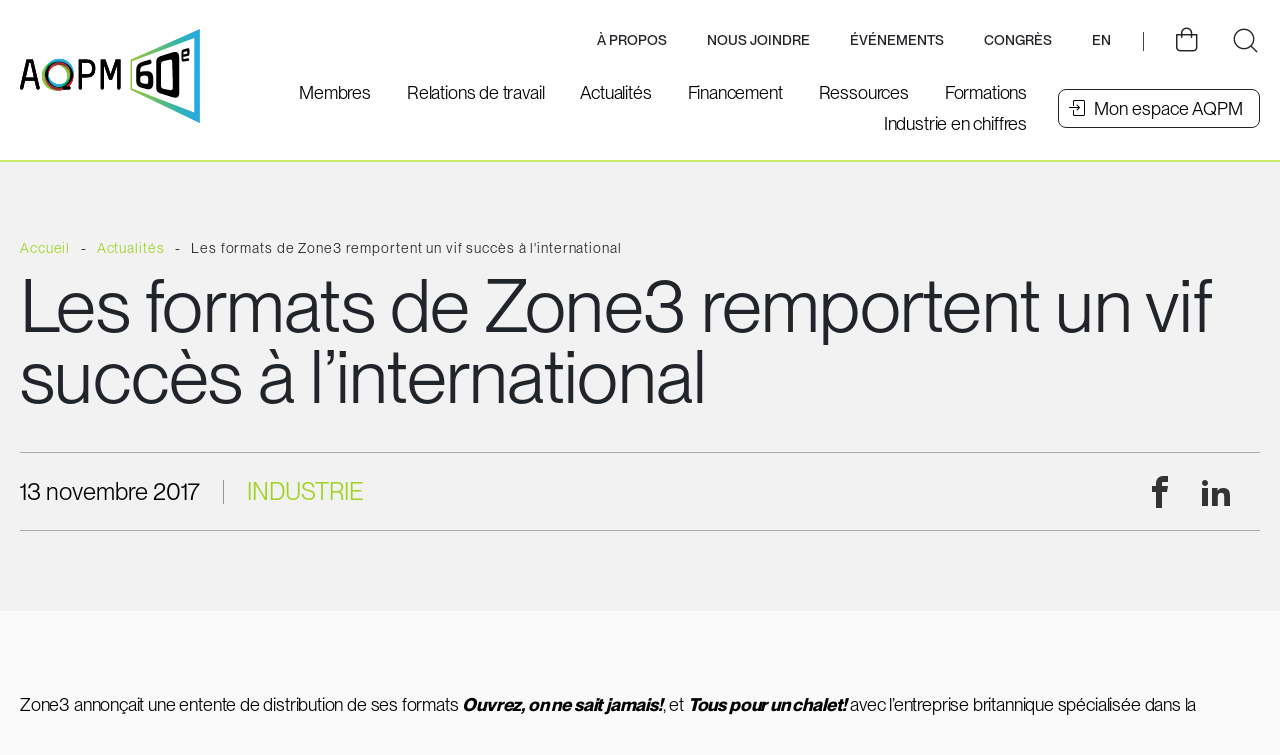

--- FILE ---
content_type: text/html; charset=UTF-8
request_url: https://www.aqpm.ca/actualites/les-formats-de-zone3-remportent-un-vif-succes-a-linternational/
body_size: 30521
content:
<!doctype html>
<html class='no-js' lang="fr-CA" prefix="og: https://ogp.me/ns#">
  <head>
  <!-- Google Tag Manager -->

<script>(function(w,d,s,l,i){w[l]=w[l]||[];w[l].push({'gtm.start':

new Date().getTime(),event:'gtm.js'});var f=d.getElementsByTagName(s)[0],

j=d.createElement(s),dl=l!='dataLayer'?'&l='+l:'';j.async=true;j.src=

'https://www.googletagmanager.com/gtm.js?id='+i+dl;f.parentNode.insertBefore(j,f);

})(window,document,'script','dataLayer','GTM-KDRB3M8');</script>

<!-- End Google Tag Manager -->
  <meta charset="utf-8">
<script type="text/javascript">
/* <![CDATA[ */
var gform;gform||(document.addEventListener("gform_main_scripts_loaded",function(){gform.scriptsLoaded=!0}),document.addEventListener("gform/theme/scripts_loaded",function(){gform.themeScriptsLoaded=!0}),window.addEventListener("DOMContentLoaded",function(){gform.domLoaded=!0}),gform={domLoaded:!1,scriptsLoaded:!1,themeScriptsLoaded:!1,isFormEditor:()=>"function"==typeof InitializeEditor,callIfLoaded:function(o){return!(!gform.domLoaded||!gform.scriptsLoaded||!gform.themeScriptsLoaded&&!gform.isFormEditor()||(gform.isFormEditor()&&console.warn("The use of gform.initializeOnLoaded() is deprecated in the form editor context and will be removed in Gravity Forms 3.1."),o(),0))},initializeOnLoaded:function(o){gform.callIfLoaded(o)||(document.addEventListener("gform_main_scripts_loaded",()=>{gform.scriptsLoaded=!0,gform.callIfLoaded(o)}),document.addEventListener("gform/theme/scripts_loaded",()=>{gform.themeScriptsLoaded=!0,gform.callIfLoaded(o)}),window.addEventListener("DOMContentLoaded",()=>{gform.domLoaded=!0,gform.callIfLoaded(o)}))},hooks:{action:{},filter:{}},addAction:function(o,r,e,t){gform.addHook("action",o,r,e,t)},addFilter:function(o,r,e,t){gform.addHook("filter",o,r,e,t)},doAction:function(o){gform.doHook("action",o,arguments)},applyFilters:function(o){return gform.doHook("filter",o,arguments)},removeAction:function(o,r){gform.removeHook("action",o,r)},removeFilter:function(o,r,e){gform.removeHook("filter",o,r,e)},addHook:function(o,r,e,t,n){null==gform.hooks[o][r]&&(gform.hooks[o][r]=[]);var d=gform.hooks[o][r];null==n&&(n=r+"_"+d.length),gform.hooks[o][r].push({tag:n,callable:e,priority:t=null==t?10:t})},doHook:function(r,o,e){var t;if(e=Array.prototype.slice.call(e,1),null!=gform.hooks[r][o]&&((o=gform.hooks[r][o]).sort(function(o,r){return o.priority-r.priority}),o.forEach(function(o){"function"!=typeof(t=o.callable)&&(t=window[t]),"action"==r?t.apply(null,e):e[0]=t.apply(null,e)})),"filter"==r)return e[0]},removeHook:function(o,r,t,n){var e;null!=gform.hooks[o][r]&&(e=(e=gform.hooks[o][r]).filter(function(o,r,e){return!!(null!=n&&n!=o.tag||null!=t&&t!=o.priority)}),gform.hooks[o][r]=e)}});
/* ]]> */
</script>

  <meta http-equiv="x-ua-compatible" content="ie=edge">
  <meta name="viewport" content="width=device-width, initial-scale=1">

  <link rel="preload" href="https://www.aqpm.ca/wp-content/themes/aqpm.ca/assets/fonts/pp-neue-montreal/PPNeueMontreal-Bold.otf" as="font" type="font/opentype" crossorigin>
  <link rel="preload" href="https://www.aqpm.ca/wp-content/themes/aqpm.ca/assets/fonts/pp-neue-montreal/PPNeueMontreal-Medium.otf" as="font" type="font/opentype" crossorigin>
  <link rel="preload" href="https://www.aqpm.ca/wp-content/themes/aqpm.ca/assets/fonts/pp-neue-montreal/PPNeueMontreal-Book.otf" as="font" type="font/opentype" crossorigin>

  	<style>img:is([sizes="auto" i], [sizes^="auto," i]) { contain-intrinsic-size: 3000px 1500px }</style>
	<link rel="apple-touch-icon" sizes="180x180" href="https://www.aqpm.ca/wp-content/themes/aqpm.ca/assets/favicon/apple-touch-icon.png">
<link rel="icon" type="image/png" sizes="32x32" href="https://www.aqpm.ca/wp-content/themes/aqpm.ca/assets/favicon/favicon-32x32.png">
<link rel="icon" type="image/png" sizes="16x16" href="https://www.aqpm.ca/wp-content/themes/aqpm.ca/assets/favicon/favicon-16x16.png">
<link rel="manifest" href="https://www.aqpm.ca/wp-content/themes/aqpm.ca/assets/favicon/site.webmanifest">
<link rel="mask-icon" href="https://www.aqpm.ca/wp-content/themes/aqpm.ca/assets/favicon/safari-pinned-tab.svg" color="#414448">
<meta name="msapplication-TileColor" content="#cdea68">
<meta name="theme-color" content="#ffffff">
<!-- Search Engine Optimization by Rank Math - https://rankmath.com/ -->
<title>Les formats de Zone3 remportent un vif succès à l&#039;international - AQPM</title>
<link data-rocket-preload as="style" href="https://fonts.googleapis.com/css?family=Lato%3A400%2C700%2C900%7CQuicksand%3A400%2C500%2C700&#038;display=swap" rel="preload">
<link href="https://fonts.googleapis.com/css?family=Lato%3A400%2C700%2C900%7CQuicksand%3A400%2C500%2C700&#038;display=swap" media="print" onload="this.media=&#039;all&#039;" rel="stylesheet">
<noscript data-wpr-hosted-gf-parameters=""><link rel="stylesheet" href="https://fonts.googleapis.com/css?family=Lato%3A400%2C700%2C900%7CQuicksand%3A400%2C500%2C700&#038;display=swap"></noscript>
<meta name="description" content="Zone3 annonçait une entente de distribution de ses formats Ouvrez, on ne sait jamais!, et Tous pour un chalet! avec l&#039;entreprise britannique spécialisée dans"/>
<meta name="robots" content="follow, index, max-snippet:-1, max-video-preview:-1, max-image-preview:large"/>
<link rel="canonical" href="https://www.aqpm.ca/actualites/les-formats-de-zone3-remportent-un-vif-succes-a-linternational/" />
<meta property="og:locale" content="fr_CA" />
<meta property="og:type" content="article" />
<meta property="og:title" content="Les formats de Zone3 remportent un vif succès à l&#039;international - AQPM" />
<meta property="og:description" content="Zone3 annonçait une entente de distribution de ses formats Ouvrez, on ne sait jamais!, et Tous pour un chalet! avec l&#039;entreprise britannique spécialisée dans" />
<meta property="og:url" content="https://www.aqpm.ca/actualites/les-formats-de-zone3-remportent-un-vif-succes-a-linternational/" />
<meta property="og:site_name" content="Association québécoise de la production médiatique - AQPM" />
<meta property="article:publisher" content="https://www.facebook.com/aqpmcineteleweb/" />
<meta property="article:section" content="Industrie" />
<meta property="og:image" content="https://www.aqpm.ca/wp-content/uploads/2024/01/86932-002-AQPM_logo_CTW_Couleur_RGB.jpg" />
<meta property="og:image:secure_url" content="https://www.aqpm.ca/wp-content/uploads/2024/01/86932-002-AQPM_logo_CTW_Couleur_RGB.jpg" />
<meta property="og:image:width" content="1229" />
<meta property="og:image:height" content="627" />
<meta property="og:image:alt" content="Logo AQPM" />
<meta property="og:image:type" content="image/jpeg" />
<meta property="article:published_time" content="2017-11-13T00:00:00-05:00" />
<meta name="twitter:card" content="summary_large_image" />
<meta name="twitter:title" content="Les formats de Zone3 remportent un vif succès à l&#039;international - AQPM" />
<meta name="twitter:description" content="Zone3 annonçait une entente de distribution de ses formats Ouvrez, on ne sait jamais!, et Tous pour un chalet! avec l&#039;entreprise britannique spécialisée dans" />
<meta name="twitter:site" content="@Aqpmcineteleweb" />
<meta name="twitter:creator" content="@Aqpmcineteleweb" />
<meta name="twitter:image" content="https://www.aqpm.ca/wp-content/uploads/2024/01/86932-002-AQPM_logo_CTW_Couleur_RGB.jpg" />
<meta name="twitter:label1" content="Written by" />
<meta name="twitter:data1" content="vortexf" />
<meta name="twitter:label2" content="Time to read" />
<meta name="twitter:data2" content="Less than a minute" />
<script type="application/ld+json" class="rank-math-schema">{"@context":"https://schema.org","@graph":[{"@type":"Place","@id":"https://www.aqpm.ca/#place","geo":{"@type":"GeoCoordinates","latitude":"45.500470","longitude":" -73.574440"},"hasMap":"https://www.google.com/maps/search/?api=1&amp;query=45.500470, -73.574440","address":{"@type":"PostalAddress","streetAddress":"1470, rue Peel","addressLocality":"Montreal","addressRegion":"Qu\u00e9bec","postalCode":"H3A 1T1","addressCountry":"Canada"}},{"@type":"Organization","@id":"https://www.aqpm.ca/#organization","name":"AQPM","url":"https://www.aqpm.ca","sameAs":["https://www.facebook.com/aqpmcineteleweb/","https://twitter.com/Aqpmcineteleweb","https://www.linkedin.com/company/apftq/"],"email":"info@aqpm.ca","address":{"@type":"PostalAddress","streetAddress":"1470, rue Peel","addressLocality":"Montreal","addressRegion":"Qu\u00e9bec","postalCode":"H3A 1T1","addressCountry":"Canada"},"logo":{"@type":"ImageObject","@id":"https://www.aqpm.ca/#logo","url":"https://www.aqpm.ca/wp-content/uploads/2022/11/logo-aqpm.png","contentUrl":"https://www.aqpm.ca/wp-content/uploads/2022/11/logo-aqpm.png","caption":"Association qu\u00e9b\u00e9coise de la production m\u00e9diatique - AQPM","inLanguage":"fr-CA","width":"265","height":"82"},"contactPoint":[{"@type":"ContactPoint","telephone":"+1-514-397-8600","contactType":"customer support"}],"location":{"@id":"https://www.aqpm.ca/#place"}},{"@type":"WebSite","@id":"https://www.aqpm.ca/#website","url":"https://www.aqpm.ca","name":"Association qu\u00e9b\u00e9coise de la production m\u00e9diatique - AQPM","publisher":{"@id":"https://www.aqpm.ca/#organization"},"inLanguage":"fr-CA"},{"@type":"ImageObject","@id":"https://www.aqpm.ca/wp-content/uploads/2024/01/86932-002-AQPM_logo_CTW_Couleur_RGB.jpg","url":"https://www.aqpm.ca/wp-content/uploads/2024/01/86932-002-AQPM_logo_CTW_Couleur_RGB.jpg","width":"1229","height":"627","caption":"Logo AQPM","inLanguage":"fr-CA"},{"@type":"WebPage","@id":"https://www.aqpm.ca/actualites/les-formats-de-zone3-remportent-un-vif-succes-a-linternational/#webpage","url":"https://www.aqpm.ca/actualites/les-formats-de-zone3-remportent-un-vif-succes-a-linternational/","name":"Les formats de Zone3 remportent un vif succ\u00e8s \u00e0 l&#039;international - AQPM","datePublished":"2017-11-13T00:00:00-05:00","dateModified":"2017-11-13T00:00:00-05:00","isPartOf":{"@id":"https://www.aqpm.ca/#website"},"primaryImageOfPage":{"@id":"https://www.aqpm.ca/wp-content/uploads/2024/01/86932-002-AQPM_logo_CTW_Couleur_RGB.jpg"},"inLanguage":"fr-CA"},{"@type":"Person","@id":"https://www.aqpm.ca/author/vortexf/","name":"vortexf","url":"https://www.aqpm.ca/author/vortexf/","image":{"@type":"ImageObject","@id":"https://secure.gravatar.com/avatar/23590c744a3b7c47c9ac42238b245df984cebf357111e4952aa03b011375b788?s=96&amp;d=mm&amp;r=g","url":"https://secure.gravatar.com/avatar/23590c744a3b7c47c9ac42238b245df984cebf357111e4952aa03b011375b788?s=96&amp;d=mm&amp;r=g","caption":"vortexf","inLanguage":"fr-CA"},"sameAs":["https://www.aqpm.ca"],"worksFor":{"@id":"https://www.aqpm.ca/#organization"}},{"@type":"BlogPosting","headline":"Les formats de Zone3 remportent un vif succ\u00e8s \u00e0 l&#039;international - AQPM","datePublished":"2017-11-13T00:00:00-05:00","dateModified":"2017-11-13T00:00:00-05:00","articleSection":"Industrie","author":{"@id":"https://www.aqpm.ca/author/vortexf/","name":"vortexf"},"publisher":{"@id":"https://www.aqpm.ca/#organization"},"description":"Zone3 annon\u00e7ait une entente de distribution de ses formats\u00a0Ouvrez, on ne sait jamais!, et\u00a0Tous pour un chalet! avec l&#039;entreprise britannique sp\u00e9cialis\u00e9e\u00a0dans","name":"Les formats de Zone3 remportent un vif succ\u00e8s \u00e0 l&#039;international - AQPM","@id":"https://www.aqpm.ca/actualites/les-formats-de-zone3-remportent-un-vif-succes-a-linternational/#richSnippet","isPartOf":{"@id":"https://www.aqpm.ca/actualites/les-formats-de-zone3-remportent-un-vif-succes-a-linternational/#webpage"},"image":{"@id":"https://www.aqpm.ca/wp-content/uploads/2024/01/86932-002-AQPM_logo_CTW_Couleur_RGB.jpg"},"inLanguage":"fr-CA","mainEntityOfPage":{"@id":"https://www.aqpm.ca/actualites/les-formats-de-zone3-remportent-un-vif-succes-a-linternational/#webpage"}}]}</script>
<!-- /Rank Math WordPress SEO plugin -->

<link rel='dns-prefetch' href='//api.byscuit.com' />
<link rel='dns-prefetch' href='//s7.addthis.com' />
<link rel='dns-prefetch' href='//static.addtoany.com' />
<link rel='dns-prefetch' href='//fonts.googleapis.com' />
<link href='https://fonts.gstatic.com' crossorigin rel='preconnect' />
<link rel='preconnect' href='https://code.jquery.com' />
<link rel='stylesheet' id='addify_csp_front_css-css' href='https://www.aqpm.ca/wp-content/plugins/role-based-pricing-for-woocommerce//assets/css/addify_csp_front_css.css?ver=1.0' type='text/css' media='all' />
<style id='wp-emoji-styles-inline-css' type='text/css'>

	img.wp-smiley, img.emoji {
		display: inline !important;
		border: none !important;
		box-shadow: none !important;
		height: 1em !important;
		width: 1em !important;
		margin: 0 0.07em !important;
		vertical-align: -0.1em !important;
		background: none !important;
		padding: 0 !important;
	}
</style>
<link rel='stylesheet' id='wp-block-library-css' href='https://www.aqpm.ca/wp-includes/css/dist/block-library/style.min.css?ver=6.8.3' type='text/css' media='all' />
<style id='filebird-block-filebird-gallery-style-inline-css' type='text/css'>
ul.filebird-block-filebird-gallery{margin:auto!important;padding:0!important;width:100%}ul.filebird-block-filebird-gallery.layout-grid{display:grid;grid-gap:20px;align-items:stretch;grid-template-columns:repeat(var(--columns),1fr);justify-items:stretch}ul.filebird-block-filebird-gallery.layout-grid li img{border:1px solid #ccc;box-shadow:2px 2px 6px 0 rgba(0,0,0,.3);height:100%;max-width:100%;-o-object-fit:cover;object-fit:cover;width:100%}ul.filebird-block-filebird-gallery.layout-masonry{-moz-column-count:var(--columns);-moz-column-gap:var(--space);column-gap:var(--space);-moz-column-width:var(--min-width);columns:var(--min-width) var(--columns);display:block;overflow:auto}ul.filebird-block-filebird-gallery.layout-masonry li{margin-bottom:var(--space)}ul.filebird-block-filebird-gallery li{list-style:none}ul.filebird-block-filebird-gallery li figure{height:100%;margin:0;padding:0;position:relative;width:100%}ul.filebird-block-filebird-gallery li figure figcaption{background:linear-gradient(0deg,rgba(0,0,0,.7),rgba(0,0,0,.3) 70%,transparent);bottom:0;box-sizing:border-box;color:#fff;font-size:.8em;margin:0;max-height:100%;overflow:auto;padding:3em .77em .7em;position:absolute;text-align:center;width:100%;z-index:2}ul.filebird-block-filebird-gallery li figure figcaption a{color:inherit}

</style>
<style id='global-styles-inline-css' type='text/css'>
:root{--wp--preset--aspect-ratio--square: 1;--wp--preset--aspect-ratio--4-3: 4/3;--wp--preset--aspect-ratio--3-4: 3/4;--wp--preset--aspect-ratio--3-2: 3/2;--wp--preset--aspect-ratio--2-3: 2/3;--wp--preset--aspect-ratio--16-9: 16/9;--wp--preset--aspect-ratio--9-16: 9/16;--wp--preset--color--black: #212529;--wp--preset--color--cyan-bluish-gray: #abb8c3;--wp--preset--color--white: #FFFFFF;--wp--preset--color--pale-pink: #f78da7;--wp--preset--color--vivid-red: #cf2e2e;--wp--preset--color--luminous-vivid-orange: #ff6900;--wp--preset--color--luminous-vivid-amber: #fcb900;--wp--preset--color--light-green-cyan: #7bdcb5;--wp--preset--color--vivid-green-cyan: #00d084;--wp--preset--color--pale-cyan-blue: #8ed1fc;--wp--preset--color--vivid-cyan-blue: #0693e3;--wp--preset--color--vivid-purple: #9b51e0;--wp--preset--color--dark-grey: #414448;--wp--preset--color--light-grey: #f2f2f2;--wp--preset--color--primary: #A1D122;--wp--preset--color--secondary: #CDEA68;--wp--preset--gradient--vivid-cyan-blue-to-vivid-purple: linear-gradient(135deg,rgba(6,147,227,1) 0%,rgb(155,81,224) 100%);--wp--preset--gradient--light-green-cyan-to-vivid-green-cyan: linear-gradient(135deg,rgb(122,220,180) 0%,rgb(0,208,130) 100%);--wp--preset--gradient--luminous-vivid-amber-to-luminous-vivid-orange: linear-gradient(135deg,rgba(252,185,0,1) 0%,rgba(255,105,0,1) 100%);--wp--preset--gradient--luminous-vivid-orange-to-vivid-red: linear-gradient(135deg,rgba(255,105,0,1) 0%,rgb(207,46,46) 100%);--wp--preset--gradient--very-light-gray-to-cyan-bluish-gray: linear-gradient(135deg,rgb(238,238,238) 0%,rgb(169,184,195) 100%);--wp--preset--gradient--cool-to-warm-spectrum: linear-gradient(135deg,rgb(74,234,220) 0%,rgb(151,120,209) 20%,rgb(207,42,186) 40%,rgb(238,44,130) 60%,rgb(251,105,98) 80%,rgb(254,248,76) 100%);--wp--preset--gradient--blush-light-purple: linear-gradient(135deg,rgb(255,206,236) 0%,rgb(152,150,240) 100%);--wp--preset--gradient--blush-bordeaux: linear-gradient(135deg,rgb(254,205,165) 0%,rgb(254,45,45) 50%,rgb(107,0,62) 100%);--wp--preset--gradient--luminous-dusk: linear-gradient(135deg,rgb(255,203,112) 0%,rgb(199,81,192) 50%,rgb(65,88,208) 100%);--wp--preset--gradient--pale-ocean: linear-gradient(135deg,rgb(255,245,203) 0%,rgb(182,227,212) 50%,rgb(51,167,181) 100%);--wp--preset--gradient--electric-grass: linear-gradient(135deg,rgb(202,248,128) 0%,rgb(113,206,126) 100%);--wp--preset--gradient--midnight: linear-gradient(135deg,rgb(2,3,129) 0%,rgb(40,116,252) 100%);--wp--preset--font-size--small: 16px;--wp--preset--font-size--medium: 18px;--wp--preset--font-size--large: 24px;--wp--preset--font-size--x-large: 42px;--wp--preset--font-family--primary-font: Lato, sans-serif;--wp--preset--spacing--20: 0.44rem;--wp--preset--spacing--30: 0.67rem;--wp--preset--spacing--40: 1rem;--wp--preset--spacing--50: 1.5rem;--wp--preset--spacing--60: 2.25rem;--wp--preset--spacing--70: 3.38rem;--wp--preset--spacing--80: 5.06rem;--wp--preset--shadow--natural: 6px 6px 9px rgba(0, 0, 0, 0.2);--wp--preset--shadow--deep: 12px 12px 50px rgba(0, 0, 0, 0.4);--wp--preset--shadow--sharp: 6px 6px 0px rgba(0, 0, 0, 0.2);--wp--preset--shadow--outlined: 6px 6px 0px -3px rgba(255, 255, 255, 1), 6px 6px rgba(0, 0, 0, 1);--wp--preset--shadow--crisp: 6px 6px 0px rgba(0, 0, 0, 1);}:root { --wp--style--global--content-size: 680px;--wp--style--global--wide-size: 1080px; }:where(body) { margin: 0; }.wp-site-blocks > .alignleft { float: left; margin-right: 2em; }.wp-site-blocks > .alignright { float: right; margin-left: 2em; }.wp-site-blocks > .aligncenter { justify-content: center; margin-left: auto; margin-right: auto; }:where(.wp-site-blocks) > * { margin-block-start: 24px; margin-block-end: 0; }:where(.wp-site-blocks) > :first-child { margin-block-start: 0; }:where(.wp-site-blocks) > :last-child { margin-block-end: 0; }:root { --wp--style--block-gap: 24px; }:root :where(.is-layout-flow) > :first-child{margin-block-start: 0;}:root :where(.is-layout-flow) > :last-child{margin-block-end: 0;}:root :where(.is-layout-flow) > *{margin-block-start: 24px;margin-block-end: 0;}:root :where(.is-layout-constrained) > :first-child{margin-block-start: 0;}:root :where(.is-layout-constrained) > :last-child{margin-block-end: 0;}:root :where(.is-layout-constrained) > *{margin-block-start: 24px;margin-block-end: 0;}:root :where(.is-layout-flex){gap: 24px;}:root :where(.is-layout-grid){gap: 24px;}.is-layout-flow > .alignleft{float: left;margin-inline-start: 0;margin-inline-end: 2em;}.is-layout-flow > .alignright{float: right;margin-inline-start: 2em;margin-inline-end: 0;}.is-layout-flow > .aligncenter{margin-left: auto !important;margin-right: auto !important;}.is-layout-constrained > .alignleft{float: left;margin-inline-start: 0;margin-inline-end: 2em;}.is-layout-constrained > .alignright{float: right;margin-inline-start: 2em;margin-inline-end: 0;}.is-layout-constrained > .aligncenter{margin-left: auto !important;margin-right: auto !important;}.is-layout-constrained > :where(:not(.alignleft):not(.alignright):not(.alignfull)){max-width: var(--wp--style--global--content-size);margin-left: auto !important;margin-right: auto !important;}.is-layout-constrained > .alignwide{max-width: var(--wp--style--global--wide-size);}body .is-layout-flex{display: flex;}.is-layout-flex{flex-wrap: wrap;align-items: center;}.is-layout-flex > :is(*, div){margin: 0;}body .is-layout-grid{display: grid;}.is-layout-grid > :is(*, div){margin: 0;}body{font-family: Nunito, sans-serif;font-size: 16px;line-height: 1.5;padding-top: 0px;padding-right: 0px;padding-bottom: 0px;padding-left: 0px;}a:where(:not(.wp-element-button)){text-decoration: underline;}:root :where(.wp-element-button, .wp-block-button__link){background-color: #32373c;border-width: 0;color: #fff;font-family: inherit;font-size: inherit;line-height: inherit;padding: calc(0.667em + 2px) calc(1.333em + 2px);text-decoration: none;}.has-black-color{color: var(--wp--preset--color--black) !important;}.has-cyan-bluish-gray-color{color: var(--wp--preset--color--cyan-bluish-gray) !important;}.has-white-color{color: var(--wp--preset--color--white) !important;}.has-pale-pink-color{color: var(--wp--preset--color--pale-pink) !important;}.has-vivid-red-color{color: var(--wp--preset--color--vivid-red) !important;}.has-luminous-vivid-orange-color{color: var(--wp--preset--color--luminous-vivid-orange) !important;}.has-luminous-vivid-amber-color{color: var(--wp--preset--color--luminous-vivid-amber) !important;}.has-light-green-cyan-color{color: var(--wp--preset--color--light-green-cyan) !important;}.has-vivid-green-cyan-color{color: var(--wp--preset--color--vivid-green-cyan) !important;}.has-pale-cyan-blue-color{color: var(--wp--preset--color--pale-cyan-blue) !important;}.has-vivid-cyan-blue-color{color: var(--wp--preset--color--vivid-cyan-blue) !important;}.has-vivid-purple-color{color: var(--wp--preset--color--vivid-purple) !important;}.has-dark-grey-color{color: var(--wp--preset--color--dark-grey) !important;}.has-light-grey-color{color: var(--wp--preset--color--light-grey) !important;}.has-primary-color{color: var(--wp--preset--color--primary) !important;}.has-secondary-color{color: var(--wp--preset--color--secondary) !important;}.has-black-background-color{background-color: var(--wp--preset--color--black) !important;}.has-cyan-bluish-gray-background-color{background-color: var(--wp--preset--color--cyan-bluish-gray) !important;}.has-white-background-color{background-color: var(--wp--preset--color--white) !important;}.has-pale-pink-background-color{background-color: var(--wp--preset--color--pale-pink) !important;}.has-vivid-red-background-color{background-color: var(--wp--preset--color--vivid-red) !important;}.has-luminous-vivid-orange-background-color{background-color: var(--wp--preset--color--luminous-vivid-orange) !important;}.has-luminous-vivid-amber-background-color{background-color: var(--wp--preset--color--luminous-vivid-amber) !important;}.has-light-green-cyan-background-color{background-color: var(--wp--preset--color--light-green-cyan) !important;}.has-vivid-green-cyan-background-color{background-color: var(--wp--preset--color--vivid-green-cyan) !important;}.has-pale-cyan-blue-background-color{background-color: var(--wp--preset--color--pale-cyan-blue) !important;}.has-vivid-cyan-blue-background-color{background-color: var(--wp--preset--color--vivid-cyan-blue) !important;}.has-vivid-purple-background-color{background-color: var(--wp--preset--color--vivid-purple) !important;}.has-dark-grey-background-color{background-color: var(--wp--preset--color--dark-grey) !important;}.has-light-grey-background-color{background-color: var(--wp--preset--color--light-grey) !important;}.has-primary-background-color{background-color: var(--wp--preset--color--primary) !important;}.has-secondary-background-color{background-color: var(--wp--preset--color--secondary) !important;}.has-black-border-color{border-color: var(--wp--preset--color--black) !important;}.has-cyan-bluish-gray-border-color{border-color: var(--wp--preset--color--cyan-bluish-gray) !important;}.has-white-border-color{border-color: var(--wp--preset--color--white) !important;}.has-pale-pink-border-color{border-color: var(--wp--preset--color--pale-pink) !important;}.has-vivid-red-border-color{border-color: var(--wp--preset--color--vivid-red) !important;}.has-luminous-vivid-orange-border-color{border-color: var(--wp--preset--color--luminous-vivid-orange) !important;}.has-luminous-vivid-amber-border-color{border-color: var(--wp--preset--color--luminous-vivid-amber) !important;}.has-light-green-cyan-border-color{border-color: var(--wp--preset--color--light-green-cyan) !important;}.has-vivid-green-cyan-border-color{border-color: var(--wp--preset--color--vivid-green-cyan) !important;}.has-pale-cyan-blue-border-color{border-color: var(--wp--preset--color--pale-cyan-blue) !important;}.has-vivid-cyan-blue-border-color{border-color: var(--wp--preset--color--vivid-cyan-blue) !important;}.has-vivid-purple-border-color{border-color: var(--wp--preset--color--vivid-purple) !important;}.has-dark-grey-border-color{border-color: var(--wp--preset--color--dark-grey) !important;}.has-light-grey-border-color{border-color: var(--wp--preset--color--light-grey) !important;}.has-primary-border-color{border-color: var(--wp--preset--color--primary) !important;}.has-secondary-border-color{border-color: var(--wp--preset--color--secondary) !important;}.has-vivid-cyan-blue-to-vivid-purple-gradient-background{background: var(--wp--preset--gradient--vivid-cyan-blue-to-vivid-purple) !important;}.has-light-green-cyan-to-vivid-green-cyan-gradient-background{background: var(--wp--preset--gradient--light-green-cyan-to-vivid-green-cyan) !important;}.has-luminous-vivid-amber-to-luminous-vivid-orange-gradient-background{background: var(--wp--preset--gradient--luminous-vivid-amber-to-luminous-vivid-orange) !important;}.has-luminous-vivid-orange-to-vivid-red-gradient-background{background: var(--wp--preset--gradient--luminous-vivid-orange-to-vivid-red) !important;}.has-very-light-gray-to-cyan-bluish-gray-gradient-background{background: var(--wp--preset--gradient--very-light-gray-to-cyan-bluish-gray) !important;}.has-cool-to-warm-spectrum-gradient-background{background: var(--wp--preset--gradient--cool-to-warm-spectrum) !important;}.has-blush-light-purple-gradient-background{background: var(--wp--preset--gradient--blush-light-purple) !important;}.has-blush-bordeaux-gradient-background{background: var(--wp--preset--gradient--blush-bordeaux) !important;}.has-luminous-dusk-gradient-background{background: var(--wp--preset--gradient--luminous-dusk) !important;}.has-pale-ocean-gradient-background{background: var(--wp--preset--gradient--pale-ocean) !important;}.has-electric-grass-gradient-background{background: var(--wp--preset--gradient--electric-grass) !important;}.has-midnight-gradient-background{background: var(--wp--preset--gradient--midnight) !important;}.has-small-font-size{font-size: var(--wp--preset--font-size--small) !important;}.has-medium-font-size{font-size: var(--wp--preset--font-size--medium) !important;}.has-large-font-size{font-size: var(--wp--preset--font-size--large) !important;}.has-x-large-font-size{font-size: var(--wp--preset--font-size--x-large) !important;}.has-primary-font-font-family{font-family: var(--wp--preset--font-family--primary-font) !important;}
:root :where(.wp-block-pullquote){font-size: 1.5em;line-height: 1.6;}
</style>
<link rel='stylesheet' id='byscuit-css' href='https://www.aqpm.ca/wp-content/plugins/vtx-byscuit/public/css/byscuit-public.css?ver=1.1.4' type='text/css' media='all' />
<link rel='stylesheet' id='woocommerce-layout-css' href='https://www.aqpm.ca/wp-content/plugins/woocommerce/assets/css/woocommerce-layout.css?ver=10.3.7' type='text/css' media='all' />
<link rel='stylesheet' id='woocommerce-smallscreen-css' href='https://www.aqpm.ca/wp-content/plugins/woocommerce/assets/css/woocommerce-smallscreen.css?ver=10.3.7' type='text/css' media='only screen and (max-width: 768px)' />
<link rel='stylesheet' id='woocommerce-general-css' href='https://www.aqpm.ca/wp-content/plugins/woocommerce/assets/css/woocommerce.css?ver=10.3.7' type='text/css' media='all' />
<style id='woocommerce-inline-inline-css' type='text/css'>
.woocommerce form .form-row .required { visibility: visible; }
</style>
<link rel='stylesheet' id='brands-styles-css' href='https://www.aqpm.ca/wp-content/plugins/woocommerce/assets/css/brands.css?ver=10.3.7' type='text/css' media='all' />

<link rel='stylesheet' id='vtx-css-css' href='https://www.aqpm.ca/wp-content/themes/aqpm.ca/dist/styles/main.9f4cb5.css' type='text/css' media='all' />
<script type="text/javascript" src="https://code.jquery.com/jquery-3.5.1.min.js" id="jquery-js"></script>
<script type="text/javascript" src="https://www.aqpm.ca/wp-content/plugins/role-based-pricing-for-woocommerce/assets/js/addify_csp_front_js.js?ver=1.0" id="af_csp_front_js-js"></script>
<script type="text/javascript" src="https://www.aqpm.ca/wp-content/plugins/vtx-byscuit/public/js/byscuit-public.js?ver=1.1.4" id="byscuit-js"></script>
<script type="text/javascript" src="https://api.byscuit.com/data/client/9A48FAC5-A6B9-4511-A169-DC2AC1331D49/script/script.js" id="byscuit-token-js"></script>
<script type="text/javascript" src="https://www.aqpm.ca/wp-content/plugins/woocommerce/assets/js/jquery-blockui/jquery.blockUI.min.js?ver=2.7.0-wc.10.3.7" id="wc-jquery-blockui-js" defer="defer" data-wp-strategy="defer"></script>
<script type="text/javascript" id="wc-add-to-cart-js-extra">
/* <![CDATA[ */
var wc_add_to_cart_params = {"ajax_url":"\/wp-admin\/admin-ajax.php","wc_ajax_url":"\/?wc-ajax=%%endpoint%%","i18n_view_cart":"Voir le panier","cart_url":"https:\/\/www.aqpm.ca\/panier\/","is_cart":"","cart_redirect_after_add":"yes"};
/* ]]> */
</script>
<script type="text/javascript" src="https://www.aqpm.ca/wp-content/plugins/woocommerce/assets/js/frontend/add-to-cart.min.js?ver=10.3.7" id="wc-add-to-cart-js" defer="defer" data-wp-strategy="defer"></script>
<script type="text/javascript" src="https://www.aqpm.ca/wp-content/plugins/woocommerce/assets/js/js-cookie/js.cookie.min.js?ver=2.1.4-wc.10.3.7" id="wc-js-cookie-js" defer="defer" data-wp-strategy="defer"></script>
<script type="text/javascript" id="woocommerce-js-extra">
/* <![CDATA[ */
var woocommerce_params = {"ajax_url":"\/wp-admin\/admin-ajax.php","wc_ajax_url":"\/?wc-ajax=%%endpoint%%","i18n_password_show":"Show password","i18n_password_hide":"Hide password"};
/* ]]> */
</script>
<script type="text/javascript" src="https://www.aqpm.ca/wp-content/plugins/woocommerce/assets/js/frontend/woocommerce.min.js?ver=10.3.7" id="woocommerce-js" defer="defer" data-wp-strategy="defer"></script>
<link rel="https://api.w.org/" href="https://www.aqpm.ca/wp-json/" /><link rel="alternate" title="JSON" type="application/json" href="https://www.aqpm.ca/wp-json/wp/v2/posts/6317" /><link rel="EditURI" type="application/rsd+xml" title="RSD" href="https://www.aqpm.ca/xmlrpc.php?rsd" />
<meta name="generator" content="WordPress 6.8.3" />
<link rel='shortlink' href='https://www.aqpm.ca/?p=6317' />
<link rel="alternate" title="oEmbed (JSON)" type="application/json+oembed" href="https://www.aqpm.ca/wp-json/oembed/1.0/embed?url=https%3A%2F%2Fwww.aqpm.ca%2Factualites%2Fles-formats-de-zone3-remportent-un-vif-succes-a-linternational%2F" />
<link rel="alternate" title="oEmbed (XML)" type="text/xml+oembed" href="https://www.aqpm.ca/wp-json/oembed/1.0/embed?url=https%3A%2F%2Fwww.aqpm.ca%2Factualites%2Fles-formats-de-zone3-remportent-un-vif-succes-a-linternational%2F&#038;format=xml" />
<meta name="et-api-version" content="v1"><meta name="et-api-origin" content="https://www.aqpm.ca"><link rel="https://theeventscalendar.com/" href="https://www.aqpm.ca/wp-json/tribe/tickets/v1/" />
  <script>
      document.addEventListener('facetwp-refresh', function() {
          if ( 'undefined' === FWP.enabled_scroll ) {
            if ( FWP.soft_refresh ) {
              FWP.enable_scroll = true;
            } else {
              FWP.enable_scroll = false;
            }
          }
        });
        document.addEventListener('facetwp-loaded', function() {
          if ( ! FWP.please_dont_scroll && FWP.enable_scroll ) {
            
            let scroll_top = 260;
            if ( 'undefined' !== typeof FWP.please_scroll_there ) {
              const scroll_top_offset = 260;
          
              scroll_top = document.getElementById(FWP.please_scroll_there).getBoundingClientRect().top - scroll_top_offset;
              console.log( document.getElementById(FWP.please_scroll_there).getBoundingClientRect());
            }
            
            window.scrollTo({ top: scroll_top + 'px', behavior: 'smooth' });
          }
        });
    
  </script>

        <script type="text/tmpl" id="tmpl-autocomplete-item">
      <li class="search-item {{ data.Selected }}" id="search-item-{{ data.ID }}"> <a href="{{ data.URL }}" data-og-text="{{ data.Title }}">{{ data.Title }}</a> </li>
    </script>
  	<noscript><style>.woocommerce-product-gallery{ opacity: 1 !important; }</style></noscript>
	<noscript><style id="rocket-lazyload-nojs-css">.rll-youtube-player, [data-lazy-src]{display:none !important;}</style></noscript><meta name="generator" content="WP Rocket 3.20.2" data-wpr-features="wpr_lazyload_images wpr_desktop" /></head>
  <body class="wp-singular post-template-default single single-post postid-6317 single-format-standard wp-embed-responsive wp-theme-aqpmca theme-aqpm.ca woocommerce-no-js tribe-no-js les-formats-de-zone3-remportent-un-vif-succes-a-linternational tribe-theme-aqpmca">
  
  <!-- Google Tag Manager (noscript) -->
  <noscript><iframe src="https://www.googletagmanager.com/ns.html?id=GTM-KDRB3M8" height="0" width="0" style="display:none;visibility:hidden"></iframe></noscript>

<noscript><iframe src="ns"
height="0" width="0" style="display:none;visibility:hidden"></iframe></noscript>

<!-- End Google Tag Manager (noscript) -->

 
    <!--[if IE]>
      <div class="alert alert-warning">
        Vous utilisez présentement un navigateur <strong>désuet</strong>. Veuillez <a href="http://browsehappy.com/">mettre à jour votre navigateur</a> pour améliorer votre expérience.      </div>
    <![endif]-->

    <!-- Add a skip to content button when user is tabing -->
    <nav id="skip-nav">
      <ul>
        <li><a href="#main-content">Passer au contenu principal</a></li>
      </ul>
    </nav>

    <header data-rocket-location-hash="36c6bcf25eaacb5252c744cc88a6cc2e" class="site-header" role="banner">

  <div class="navbar">
    <div class="container--extrawide navbar__inner">
      <div class="navbar__inner-secondary-nav">
        <div class="inner-secondary-nav-wrapper">
          <nav class="nav-secondary-wrapper">
            <ul id="menu-navigation-secondaire" class="nav nav-secondary nav--with-dropdown"><li class="nav-item navigation-secondaire-1__subnav__0 dropdown nav-item--heading"><div class="nav-item__link-wrapper">
<span class="nav-item__link">À propos</span>
<button type="button" class="dropdown__toggle" aria-label="Ouvrir le sous-menu À propos." aria-expanded="false" aria-controls="navigation-secondaire-1__subnav__0" data-label-open="Ouvrir le sous-menu À propos." data-label-close="Fermer le sous-menu À propos."></button>
</div>


<div id="navigation-secondaire-1__subnav__0" class="dropdown__subnav-wrapper subnav-wrapper-depth-0">
<ul class="dropdown__subnav subnav-depth-0" data-depth="0">
	<li class="nav-item navigation-secondaire-1__subnav__0-0"><div class="nav-item__link-wrapper">
<a class="nav-item__link"  href="https://www.aqpm.ca/a-propos/mandat/">Mandat</a>
</div>
</li>
	<li class="nav-item navigation-secondaire-1__subnav__0-1"><div class="nav-item__link-wrapper">
<a class="nav-item__link"  href="https://www.aqpm.ca/a-propos/conseil-dadministration-aqpm/">Conseil d’administration</a>
</div>
</li>
	<li class="nav-item navigation-secondaire-1__subnav__0-2"><div class="nav-item__link-wrapper">
<a class="nav-item__link"  href="https://www.aqpm.ca/a-propos/equipe/">Équipe permanente</a>
</div>
</li>
	<li class="nav-item navigation-secondaire-1__subnav__0-3"><div class="nav-item__link-wrapper">
<a class="nav-item__link"  href="https://www.aqpm.ca/a-propos/carrieres/">Carrière</a>
</div>
</li>
	<li class="nav-item navigation-secondaire-1__subnav__0-4"><div class="nav-item__link-wrapper">
<a class="nav-item__link"  href="https://www.aqpm.ca/a-propos/rapport-annuels/">Rapports annuels</a>
</div>
</li>
	<li class="nav-item navigation-secondaire-1__subnav__0-5"><div class="nav-item__link-wrapper">
<a class="nav-item__link"  href="https://www.aqpm.ca/a-propos/implication/">Partenariats</a>
</div>
</li>

</ul>
</div>
</li>
<li class="nav-item navigation-secondaire-1__subnav__1"><div class="nav-item__link-wrapper">
<a class="nav-item__link"  href="https://www.aqpm.ca/nous-joindre/">Nous joindre</a>
</div>
</li>
<li class="nav-item navigation-secondaire-1__subnav__2"><div class="nav-item__link-wrapper">
<a class="nav-item__link"  href="https://www.aqpm.ca/evenements/">Événements</a>
</div>
</li>
<li class="nav-item navigation-secondaire-1__subnav__3 dropdown nav-item--heading"><div class="nav-item__link-wrapper">
<span class="nav-item__link">Congrès</span>
<button type="button" class="dropdown__toggle" aria-label="Ouvrir le sous-menu Congrès." aria-expanded="false" aria-controls="navigation-secondaire-1__subnav__3" data-label-open="Ouvrir le sous-menu Congrès." data-label-close="Fermer le sous-menu Congrès."></button>
</div>


<div id="navigation-secondaire-1__subnav__3" class="dropdown__subnav-wrapper subnav-wrapper-depth-0">
<ul class="dropdown__subnav subnav-depth-0" data-depth="0">
	<li class="nav-item navigation-secondaire-1__subnav__3-0"><div class="nav-item__link-wrapper">
<a class="nav-item__link"  href="https://www.aqpm.ca/congres-2025/">Congrès 2025</a>
</div>
</li>
	<li class="nav-item navigation-secondaire-1__subnav__3-1"><div class="nav-item__link-wrapper">
<a class="nav-item__link"  href="https://www.aqpm.ca/congres-2024/">Congrès 2024</a>
</div>
</li>
	<li class="nav-item navigation-secondaire-1__subnav__3-2"><div class="nav-item__link-wrapper">
<a class="nav-item__link"  href="https://www.aqpm.ca/congres-2023/">Congrès  2023</a>
</div>
</li>
	<li class="nav-item navigation-secondaire-1__subnav__3-3"><div class="nav-item__link-wrapper">
<a class="nav-item__link"  href="https://www.aqpm.ca/prix-aqpm/">Prix AQPM</a>
</div>
</li>

</ul>
</div>
</li>
<li class="nav-item navigation-secondaire-1__subnav__4"><div class="nav-item__link-wrapper">
<a class="nav-item__link"  href="https://www.aqpm.ca/english/">EN</a>
</div>
</li>
</ul>          </nav>
          <div class="nav-secondary__cta-wrapper">
                          <a class="nav-secondary__shop nav-shop-bag-link" href="https://www.aqpm.ca/panier/">
                <i class="icon-shopping-bag"></i>
                              </a>
                        <button class="navbar__search toggleSearch" aria-expanded="false" aria-label="Ouvrir ou fermer la barre de recherche.">
              <i class="vtx-icon icon-magnifying-glass navbar__search__icon-open"></i>
              <i class="vtx-icon icon-close-copy navbar__search__icon-close"></i>
            </button>
          </div>
        </div>
      </div>
      <div class="navbar__inner-wrapper">
        <div class="navbar__home-link-wrapper">
          <a class="navbar__home-link" href="https://www.aqpm.ca/">
            <img src="data:image/svg+xml,%3Csvg%20xmlns='http://www.w3.org/2000/svg'%20viewBox='0%200%200%200'%3E%3C/svg%3E" alt="AQPM" class="navbar__logo" data-lazy-src="https://www.aqpm.ca/wp-content/themes/aqpm.ca/dist/images/logo_60.svg"><noscript><img src="https://www.aqpm.ca/wp-content/themes/aqpm.ca/dist/images/logo_60.svg" alt="AQPM" class="navbar__logo"></noscript>
          </a>
        </div>
        <nav class="nav-primary-wrapper">
          <ul id="menu-menu-principal" class="nav nav-primary nav--with-dropdown"><li class="nav-item menu-principal-2__subnav__0 dropdown nav-item--heading"><div class="nav-item__link-wrapper">
<span class="nav-item__link">Membres</span>
<button type="button" class="dropdown__toggle" aria-label="Ouvrir le sous-menu Membres." aria-expanded="false" aria-controls="menu-principal-2__subnav__0" data-label-open="Ouvrir le sous-menu Membres." data-label-close="Fermer le sous-menu Membres."></button>
</div>


<div id="menu-principal-2__subnav__0" class="dropdown__subnav-wrapper subnav-wrapper-depth-0">
<ul class="dropdown__subnav subnav-depth-0" data-depth="0">
	<li class="nav-item menu-principal-2__subnav__0-0"><div class="nav-item__link-wrapper">
<a class="nav-item__link"  href="https://www.aqpm.ca/membres/repertoire-des-membres/">Répertoire des membres</a>
</div>
</li>
	<li class="nav-item menu-principal-2__subnav__0-1 dropdown nav-item--heading"><div class="nav-item__link-wrapper">
<span class="nav-item__link">Je suis membre</span>
<button type="button" class="dropdown__toggle" aria-label="Ouvrir le sous-menu Je suis membre." aria-expanded="false" aria-controls="menu-principal-2__subnav__0-1" data-label-open="Ouvrir le sous-menu Je suis membre." data-label-close="Fermer le sous-menu Je suis membre."></button>
</div>


<div id="menu-principal-2__subnav__0-1" class="dropdown__subnav-wrapper subnav-wrapper-depth-1">
<ul class="dropdown__subnav subnav-depth-1" data-depth="1">
		<li class="nav-item menu-principal-2__subnav__0-1-0"><div class="nav-item__link-wrapper">
<a class="nav-item__link"  href="https://www.aqpm.ca/membres/je-suis-membre/declaration-de-production/">Déclaration de production</a>
</div>
</li>
		<li class="nav-item menu-principal-2__subnav__0-1-1"><div class="nav-item__link-wrapper">
<a class="nav-item__link"  href="https://www.aqpm.ca/membres/je-suis-membre/portail-des-membres-et-formulaire/">Renouvellement et modification à l’adhésion</a>
</div>
</li>
		<li class="nav-item menu-principal-2__subnav__0-1-2"><div class="nav-item__link-wrapper">
<a class="nav-item__link"  href="https://www.aqpm.ca/membres/je-suis-membre/politique-et-reglements/">Règlements et politiques</a>
</div>
</li>
		<li class="nav-item menu-principal-2__subnav__0-1-3"><div class="nav-item__link-wrapper">
<a class="nav-item__link"  href="https://www.aqpm.ca/membres/tarification/">Tarification</a>
</div>
</li>
		<li class="nav-item menu-principal-2__subnav__0-1-4"><div class="nav-item__link-wrapper">
<a class="nav-item__link"  href="https://www.aqpm.ca/membres/je-suis-membre/logos/">Logos</a>
</div>
</li>

</ul>
</div>
</li>
	<li class="nav-item menu-principal-2__subnav__0-2 dropdown nav-item--heading"><div class="nav-item__link-wrapper">
<span class="nav-item__link">Je veux devenir membre</span>
<button type="button" class="dropdown__toggle" aria-label="Ouvrir le sous-menu Je veux devenir membre." aria-expanded="false" aria-controls="menu-principal-2__subnav__0-2" data-label-open="Ouvrir le sous-menu Je veux devenir membre." data-label-close="Fermer le sous-menu Je veux devenir membre."></button>
</div>


<div id="menu-principal-2__subnav__0-2" class="dropdown__subnav-wrapper subnav-wrapper-depth-1">
<ul class="dropdown__subnav subnav-depth-1" data-depth="1">
		<li class="nav-item menu-principal-2__subnav__0-2-0"><div class="nav-item__link-wrapper">
<a class="nav-item__link"  href="https://www.aqpm.ca/membres/je-veux-devenir-membre/pourquoi-adherer/">Pourquoi adhérer?</a>
</div>
</li>
		<li class="nav-item menu-principal-2__subnav__0-2-1"><div class="nav-item__link-wrapper">
<a class="nav-item__link"  href="https://www.aqpm.ca/membres/je-veux-devenir-membre/types-dadhesion/">Types d’adhésion</a>
</div>
</li>
		<li class="nav-item menu-principal-2__subnav__0-2-2"><div class="nav-item__link-wrapper">
<a class="nav-item__link"  href="https://www.aqpm.ca/membres/je-veux-devenir-membre/conditions/">Conditions d’adhésion</a>
</div>
</li>
		<li class="nav-item menu-principal-2__subnav__0-2-3"><div class="nav-item__link-wrapper">
<a class="nav-item__link"  href="https://www.aqpm.ca/membres/je-suis-membre/politique-et-reglements/">Règlements et politiques</a>
</div>
</li>
		<li class="nav-item menu-principal-2__subnav__0-2-4"><div class="nav-item__link-wrapper">
<a class="nav-item__link"  href="https://www.aqpm.ca/membres/tarification/">Tarification</a>
</div>
</li>
		<li class="nav-item menu-principal-2__subnav__0-2-5"><div class="nav-item__link-wrapper">
<a class="nav-item__link"  href="https://www.aqpm.ca/membres/je-veux-devenir-membre/formulaires-dadhesion/">Formulaires d’adhésion</a>
</div>
</li>

</ul>
</div>
</li>

</ul>
</div>
</li>
<li class="nav-item menu-principal-2__subnav__1 dropdown nav-item--heading"><div class="nav-item__link-wrapper">
<span class="nav-item__link">Relations de travail</span>
<button type="button" class="dropdown__toggle" aria-label="Ouvrir le sous-menu Relations de travail." aria-expanded="false" aria-controls="menu-principal-2__subnav__1" data-label-open="Ouvrir le sous-menu Relations de travail." data-label-close="Fermer le sous-menu Relations de travail."></button>
</div>


<div id="menu-principal-2__subnav__1" class="dropdown__subnav-wrapper subnav-wrapper-depth-0">
<ul class="dropdown__subnav subnav-depth-0" data-depth="0">
	<li class="nav-item menu-principal-2__subnav__1-0 dropdown nav-item--heading"><div class="nav-item__link-wrapper">
<span class="nav-item__link">Cinéma</span>
<button type="button" class="dropdown__toggle" aria-label="Ouvrir le sous-menu Cinéma." aria-expanded="false" aria-controls="menu-principal-2__subnav__1-0" data-label-open="Ouvrir le sous-menu Cinéma." data-label-close="Fermer le sous-menu Cinéma."></button>
</div>


<div id="menu-principal-2__subnav__1-0" class="dropdown__subnav-wrapper subnav-wrapper-depth-1">
<ul class="dropdown__subnav subnav-depth-1" data-depth="1">
		<li class="nav-item menu-principal-2__subnav__1-0-0"><div class="nav-item__link-wrapper">
<a class="nav-item__link"  href="https://www.aqpm.ca/relations-de-travail/cinema/actra/">ACTRA</a>
</div>
</li>
		<li class="nav-item menu-principal-2__subnav__1-0-1"><div class="nav-item__link-wrapper">
<a class="nav-item__link"  href="https://www.aqpm.ca/relations-de-travail/cinema/aqtis-514-aiest/">AQTIS 514 AIEST</a>
</div>
</li>
		<li class="nav-item menu-principal-2__subnav__1-0-2"><div class="nav-item__link-wrapper">
<a class="nav-item__link"  href="https://www.aqpm.ca/relations-de-travail/cinema/arrq-cinema/">ARRQ</a>
</div>
</li>
		<li class="nav-item menu-principal-2__subnav__1-0-3"><div class="nav-item__link-wrapper">
<a class="nav-item__link"  href="https://www.aqpm.ca/relations-de-travail/cinema/cqgcr-dgc/">CQGCR/DGC</a>
</div>
</li>
		<li class="nav-item menu-principal-2__subnav__1-0-4"><div class="nav-item__link-wrapper">
<a class="nav-item__link"  href="https://www.aqpm.ca/relations-de-travail/cinema/sartec/">SARTEC</a>
</div>
</li>
		<li class="nav-item menu-principal-2__subnav__1-0-5"><div class="nav-item__link-wrapper">
<a class="nav-item__link"  href="https://www.aqpm.ca/relations-de-travail/cinema/spacq-cinema/">SPACQ</a>
</div>
</li>
		<li class="nav-item menu-principal-2__subnav__1-0-6"><div class="nav-item__link-wrapper">
<a class="nav-item__link"  href="https://www.aqpm.ca/relations-de-travail/cinema/uda/">UDA</a>
</div>
</li>
		<li class="nav-item menu-principal-2__subnav__1-0-7"><div class="nav-item__link-wrapper">
<a class="nav-item__link"  href="https://www.aqpm.ca/relations-de-travail/cinema/wgc/">WGC</a>
</div>
</li>

</ul>
</div>
</li>
	<li class="nav-item menu-principal-2__subnav__1-1 dropdown nav-item--heading"><div class="nav-item__link-wrapper">
<span class="nav-item__link">Télévision</span>
<button type="button" class="dropdown__toggle" aria-label="Ouvrir le sous-menu Télévision." aria-expanded="false" aria-controls="menu-principal-2__subnav__1-1" data-label-open="Ouvrir le sous-menu Télévision." data-label-close="Fermer le sous-menu Télévision."></button>
</div>


<div id="menu-principal-2__subnav__1-1" class="dropdown__subnav-wrapper subnav-wrapper-depth-1">
<ul class="dropdown__subnav subnav-depth-1" data-depth="1">
		<li class="nav-item menu-principal-2__subnav__1-1-0"><div class="nav-item__link-wrapper">
<a class="nav-item__link"  href="https://www.aqpm.ca/relations-de-travail/television/actra/">ACTRA</a>
</div>
</li>
		<li class="nav-item menu-principal-2__subnav__1-1-1"><div class="nav-item__link-wrapper">
<a class="nav-item__link"  href="https://www.aqpm.ca/relations-de-travail/television/aqtis-514-aiest/">AQTIS 514 AIEST</a>
</div>
</li>
		<li class="nav-item menu-principal-2__subnav__1-1-2"><div class="nav-item__link-wrapper">
<a class="nav-item__link"  href="https://www.aqpm.ca/relations-de-travail/television/arrq/">ARRQ</a>
</div>
</li>
		<li class="nav-item menu-principal-2__subnav__1-1-3"><div class="nav-item__link-wrapper">
<a class="nav-item__link"  href="https://www.aqpm.ca/relations-de-travail/television/cqgcr-dgc-tele/">CQGCR/DGC</a>
</div>
</li>
		<li class="nav-item menu-principal-2__subnav__1-1-4"><div class="nav-item__link-wrapper">
<a class="nav-item__link"  href="https://www.aqpm.ca/relations-de-travail/television/sartec-television/">SARTEC</a>
</div>
</li>
		<li class="nav-item menu-principal-2__subnav__1-1-5"><div class="nav-item__link-wrapper">
<a class="nav-item__link"  href="https://www.aqpm.ca/spacq-television/">SPACQ</a>
</div>
</li>
		<li class="nav-item menu-principal-2__subnav__1-1-6"><div class="nav-item__link-wrapper">
<a class="nav-item__link"  href="https://www.aqpm.ca/relations-de-travail/television/uda-tele/">UDA</a>
</div>
</li>
		<li class="nav-item menu-principal-2__subnav__1-1-7"><div class="nav-item__link-wrapper">
<a class="nav-item__link"  href="https://www.aqpm.ca/relations-de-travail/television/wgc-television/">WGC</a>
</div>
</li>
		<li class="nav-item menu-principal-2__subnav__1-1-8"><div class="nav-item__link-wrapper">
<a class="nav-item__link"  href="https://www.aqpm.ca/relations-de-travail/ententes-commerciales-tele/">Ententes commerciales</a>
</div>
</li>

</ul>
</div>
</li>
	<li class="nav-item menu-principal-2__subnav__1-2 dropdown nav-item--heading"><div class="nav-item__link-wrapper">
<span class="nav-item__link">Web</span>
<button type="button" class="dropdown__toggle" aria-label="Ouvrir le sous-menu Web." aria-expanded="false" aria-controls="menu-principal-2__subnav__1-2" data-label-open="Ouvrir le sous-menu Web." data-label-close="Fermer le sous-menu Web."></button>
</div>


<div id="menu-principal-2__subnav__1-2" class="dropdown__subnav-wrapper subnav-wrapper-depth-1">
<ul class="dropdown__subnav subnav-depth-1" data-depth="1">
		<li class="nav-item menu-principal-2__subnav__1-2-0"><div class="nav-item__link-wrapper">
<a class="nav-item__link"  href="https://www.aqpm.ca/relations-de-travail/web/actra-2/">ACTRA</a>
</div>
</li>
		<li class="nav-item menu-principal-2__subnav__1-2-1"><div class="nav-item__link-wrapper">
<a class="nav-item__link"  href="https://www.aqpm.ca/relations-de-travail/web/aqtis-514-aiest-web/">AQTIS 514 AIEST</a>
</div>
</li>
		<li class="nav-item menu-principal-2__subnav__1-2-2"><div class="nav-item__link-wrapper">
<a class="nav-item__link"  href="https://www.aqpm.ca/relations-de-travail/web/arrq-web/">ARRQ</a>
</div>
</li>
		<li class="nav-item menu-principal-2__subnav__1-2-3"><div class="nav-item__link-wrapper">
<a class="nav-item__link"  href="https://www.aqpm.ca/relations-de-travail/web/cqgcr-dgc-web/">CQGCR/DGC</a>
</div>
</li>
		<li class="nav-item menu-principal-2__subnav__1-2-4"><div class="nav-item__link-wrapper">
<a class="nav-item__link"  href="https://www.aqpm.ca/relations-de-travail/web/sartec-web/">SARTEC</a>
</div>
</li>
		<li class="nav-item menu-principal-2__subnav__1-2-5"><div class="nav-item__link-wrapper">
<a class="nav-item__link"  href="https://www.aqpm.ca/relations-de-travail/web/uda-web/">UDA</a>
</div>
</li>
		<li class="nav-item menu-principal-2__subnav__1-2-6"><div class="nav-item__link-wrapper">
<a class="nav-item__link"  href="https://www.aqpm.ca/relations-de-travail/web/wgc-web/">WGC</a>
</div>
</li>

</ul>
</div>
</li>
	<li class="nav-item menu-principal-2__subnav__1-3 dropdown"><div class="nav-item__link-wrapper">
<a class="nav-item__link"  href="https://www.aqpm.ca/relations-de-travail/productions-americaines/">Productions américaines</a>
<button type="button" class="dropdown__toggle" aria-label="Ouvrir le sous-menu Productions américaines." aria-expanded="false" aria-controls="menu-principal-2__subnav__1-3" data-label-open="Ouvrir le sous-menu Productions américaines." data-label-close="Fermer le sous-menu Productions américaines."></button>
</div>


<div id="menu-principal-2__subnav__1-3" class="dropdown__subnav-wrapper subnav-wrapper-depth-1">
<ul class="dropdown__subnav subnav-depth-1" data-depth="1">
		<li class="nav-item menu-principal-2__subnav__1-3-0"><div class="nav-item__link-wrapper">
<a class="nav-item__link"  href="https://www.aqpm.ca/relations-de-travail/productions-americaines/aqtis-514-aiest/">AQTIS 514 AIEST</a>
</div>
</li>

</ul>
</div>
</li>
	<li class="nav-item menu-principal-2__subnav__1-4"><div class="nav-item__link-wrapper">
<a class="nav-item__link"  href="https://www.aqpm.ca/relations-de-travail/tat/">TAT</a>
</div>
</li>
	<li class="nav-item menu-principal-2__subnav__1-5"><div class="nav-item__link-wrapper">
<a class="nav-item__link"  href="https://www.aqpm.ca/relations-de-travail/cnesst-coffre-a-outils/">CNESST</a>
</div>
</li>
	<li class="nav-item menu-principal-2__subnav__1-6"><div class="nav-item__link-wrapper">
<a class="nav-item__link"  href="https://www.aqpm.ca/relations-de-travail/harcelement/">Harcèlement</a>
</div>
</li>
	<li class="nav-item menu-principal-2__subnav__1-7"><div class="nav-item__link-wrapper">
<a class="nav-item__link"  href="https://www.aqpm.ca/relations-de-travail/loi-renseignements-personnels-pl25/">Loi renseignements personnels (PL25)</a>
</div>
</li>
	<li class="nav-item menu-principal-2__subnav__1-8"><div class="nav-item__link-wrapper">
<a class="nav-item__link"  href="https://www.aqpm.ca/relations-de-travail/immigration-et-permis-de-travail/">Immigration et permis de travail</a>
</div>
</li>

</ul>
</div>
</li>
<li class="nav-item menu-principal-2__subnav__2 dropdown nav-item--heading"><div class="nav-item__link-wrapper">
<span class="nav-item__link">Actualités</span>
<button type="button" class="dropdown__toggle" aria-label="Ouvrir le sous-menu Actualités." aria-expanded="false" aria-controls="menu-principal-2__subnav__2" data-label-open="Ouvrir le sous-menu Actualités." data-label-close="Fermer le sous-menu Actualités."></button>
</div>


<div id="menu-principal-2__subnav__2" class="dropdown__subnav-wrapper subnav-wrapper-depth-0">
<ul class="dropdown__subnav subnav-depth-0" data-depth="0">
	<li class="nav-item menu-principal-2__subnav__2-0"><div class="nav-item__link-wrapper">
<a class="nav-item__link"  href="https://www.aqpm.ca/actualites/">Nouvelles et communiqués</a>
</div>
</li>
	<li class="nav-item menu-principal-2__subnav__2-1"><div class="nav-item__link-wrapper">
<a class="nav-item__link"  href="https://www.aqpm.ca/infolettre/">Infolettre</a>
</div>
</li>
	<li class="nav-item menu-principal-2__subnav__2-2"><div class="nav-item__link-wrapper">
<a class="nav-item__link"  href="https://www.aqpm.ca/interventions-de-laqpm/">Interventions de l’AQPM</a>
</div>
</li>

</ul>
</div>
</li>
<li class="nav-item menu-principal-2__subnav__3 dropdown nav-item--heading"><div class="nav-item__link-wrapper">
<span class="nav-item__link">Financement</span>
<button type="button" class="dropdown__toggle" aria-label="Ouvrir le sous-menu Financement." aria-expanded="false" aria-controls="menu-principal-2__subnav__3" data-label-open="Ouvrir le sous-menu Financement." data-label-close="Fermer le sous-menu Financement."></button>
</div>


<div id="menu-principal-2__subnav__3" class="dropdown__subnav-wrapper subnav-wrapper-depth-0">
<ul class="dropdown__subnav subnav-depth-0" data-depth="0">
	<li class="nav-item menu-principal-2__subnav__3-0"><div class="nav-item__link-wrapper">
<a class="nav-item__link"  href="https://www.aqpm.ca/financements/liste-des-sources-de-financement/">Liste des sources de financement</a>
</div>
</li>
	<li class="nav-item menu-principal-2__subnav__3-1"><div class="nav-item__link-wrapper">
<a class="nav-item__link"  href="https://www.aqpm.ca/financements/dates-de-depot/">Dates de dépôt</a>
</div>
</li>
	<li class="nav-item menu-principal-2__subnav__3-2"><div class="nav-item__link-wrapper">
<a class="nav-item__link"  href="https://www.aqpm.ca/financements/documentation/">Documentation</a>
</div>
</li>

</ul>
</div>
</li>
<li class="nav-item menu-principal-2__subnav__4 dropdown nav-item--heading"><div class="nav-item__link-wrapper">
<span class="nav-item__link">Ressources</span>
<button type="button" class="dropdown__toggle" aria-label="Ouvrir le sous-menu Ressources." aria-expanded="false" aria-controls="menu-principal-2__subnav__4" data-label-open="Ouvrir le sous-menu Ressources." data-label-close="Fermer le sous-menu Ressources."></button>
</div>


<div id="menu-principal-2__subnav__4" class="dropdown__subnav-wrapper subnav-wrapper-depth-0">
<ul class="dropdown__subnav subnav-depth-0" data-depth="0">
	<li class="nav-item menu-principal-2__subnav__4-0"><div class="nav-item__link-wrapper">
<a class="nav-item__link"  href="https://www.aqpm.ca/ressources/inclusion-equite-et-diversite/">Équité, diversité et inclusion</a>
</div>
</li>
	<li class="nav-item menu-principal-2__subnav__4-1"><div class="nav-item__link-wrapper">
<a class="nav-item__link"  href="https://www.aqpm.ca/ressources/ecoresponsabilite/">Écoresponsabilité</a>
</div>
</li>
	<li class="nav-item menu-principal-2__subnav__4-2"><div class="nav-item__link-wrapper">
<a class="nav-item__link"  href="https://www.aqpm.ca/ressources/decouvrabilite/">Découvrabilité</a>
</div>
</li>
	<li class="nav-item menu-principal-2__subnav__4-3"><div class="nav-item__link-wrapper">
<a class="nav-item__link"  href="https://www.aqpm.ca/ressources/coproduction/">Coproduction</a>
</div>
</li>
	<li class="nav-item menu-principal-2__subnav__4-4"><div class="nav-item__link-wrapper">
<a class="nav-item__link"  href="https://www.aqpm.ca/ecole-de-musique-udes/">École de musique (UdeS)</a>
</div>
</li>
	<li class="nav-item menu-principal-2__subnav__4-5"><div class="nav-item__link-wrapper">
<a class="nav-item__link"  href="https://www.aqpm.ca/membres/producteurs-etrangers/">Producteurs étrangers</a>
</div>
</li>
	<li class="nav-item menu-principal-2__subnav__4-6"><div class="nav-item__link-wrapper">
<a class="nav-item__link"  href="https://www.aqpm.ca/ressources/acronymes/">Acronymes</a>
</div>
</li>

</ul>
</div>
</li>
<li class="nav-item menu-principal-2__subnav__5 dropdown nav-item--heading"><div class="nav-item__link-wrapper">
<span class="nav-item__link">Formations</span>
<button type="button" class="dropdown__toggle" aria-label="Ouvrir le sous-menu Formations." aria-expanded="false" aria-controls="menu-principal-2__subnav__5" data-label-open="Ouvrir le sous-menu Formations." data-label-close="Fermer le sous-menu Formations."></button>
</div>


<div id="menu-principal-2__subnav__5" class="dropdown__subnav-wrapper subnav-wrapper-depth-0">
<ul class="dropdown__subnav subnav-depth-0" data-depth="0">
	<li class="nav-item menu-principal-2__subnav__5-0"><div class="nav-item__link-wrapper">
<a class="nav-item__link"  href="https://www.aqpm.ca/formations/formations-aqpm/">Formations AQPM</a>
</div>
</li>
	<li class="nav-item menu-principal-2__subnav__5-1"><div class="nav-item__link-wrapper">
<a class="nav-item__link"  href="https://www.aqpm.ca/formations/programme-daccompagnement-professionnel-de-laqpm/">Programme d’accompagnement professionnel de l’AQPM</a>
</div>
</li>
	<li class="nav-item menu-principal-2__subnav__5-2"><div class="nav-item__link-wrapper">
<a class="nav-item__link"  href="https://www.aqpm.ca/formations/formations/">Documents de référence</a>
</div>
</li>

</ul>
</div>
</li>
<li class="nav-item menu-principal-2__subnav__6 dropdown nav-item--heading"><div class="nav-item__link-wrapper">
<span class="nav-item__link">Industrie en chiffres</span>
<button type="button" class="dropdown__toggle" aria-label="Ouvrir le sous-menu Industrie en chiffres." aria-expanded="false" aria-controls="menu-principal-2__subnav__6" data-label-open="Ouvrir le sous-menu Industrie en chiffres." data-label-close="Fermer le sous-menu Industrie en chiffres."></button>
</div>


<div id="menu-principal-2__subnav__6" class="dropdown__subnav-wrapper subnav-wrapper-depth-0">
<ul class="dropdown__subnav subnav-depth-0" data-depth="0">
	<li class="nav-item menu-principal-2__subnav__6-0"><div class="nav-item__link-wrapper">
<a class="nav-item__link"  href="https://www.aqpm.ca/industrie-en-chiffres/lindustrie-en-bref-graphiques/">L’industrie en bref (graphiques)</a>
</div>
</li>
	<li class="nav-item menu-principal-2__subnav__6-1"><div class="nav-item__link-wrapper">
<a class="nav-item__link"  href="https://www.aqpm.ca/industrie-en-chiffres/etudes-veille-et-statistiques/">Études, veille et statistiques</a>
</div>
</li>
	<li class="nav-item menu-principal-2__subnav__6-2"><div class="nav-item__link-wrapper">
<a class="nav-item__link"  href="https://www.aqpm.ca/actualites/?_post_categories=veille-strategique">Articles de veille de l&rsquo;AQPM</a>
</div>
</li>
	<li class="nav-item menu-principal-2__subnav__6-3"><div class="nav-item__link-wrapper">
<a class="nav-item__link"  href="https://www.aqpm.ca/industrie-en-chiffres/etudes-de-cas/">Études de cas</a>
</div>
</li>

</ul>
</div>
</li>
</ul>                  <a class="nav-primary__custom-link btn--animated-icon" href="https://www.aqpm.ca/mon-compte/"><i class="icon icon-log-in" aria-hidden="true"></i><span>Mon espace AQPM</span></a>
                </nav>

        <div class="nav-mobile__cta-wrapper">
                      <a class="nav-mobile__shop nav-shop-bag-link" href="https://www.aqpm.ca/panier/">
              <i class="icon-shopping-bag"></i>
                          </a>
                    <button class="navbar__search toggleSearch" aria-expanded="false" aria-label="Ouvrir ou fermer la barre de recherche.">
            <i class="vtx-icon icon-magnifying-glass navbar__search__icon-open"></i>
            <i class="vtx-icon icon-close-copy navbar__search__icon-close"></i>
          </button>
          <button class="vtx-burger-container sb-toggle-right navbar-right" role="button" aria-controls="mobile-menu-wrapper" aria-expanded="false">

  <span class="vtx-burger-label sr-only">
    Ouvrir la navigation du site  </span>
  
  <span class="vtx-burger vtx-burger-style">
    <span></span>
  </span>
  
</button>
        </div>


      </div>
    </div>
    <div id="progressBar" class="site-header__progress-bar"></div>
    <div id="mobile-menu-wrapper">

  <div id="mobile-menu">

    <nav class="nav-mobile-wrapper">
      <ul id="menu-menu-principal-1" class="nav nav-mobile nav-mobile--primary"><li class="nav-item menu-principal-3__subnav__0 dropdown nav-item--heading"><div class="nav-item__link-wrapper">
<span class="nav-item__link">Membres</span>
<button type="button" class="dropdown__toggle" aria-label="Ouvrir le sous-menu Membres." aria-expanded="false" aria-controls="menu-principal-3__subnav__0" data-label-open="Ouvrir le sous-menu Membres." data-label-close="Fermer le sous-menu Membres."></button>
</div>


<div id="menu-principal-3__subnav__0" class="dropdown__subnav-wrapper subnav-wrapper-depth-0">
<ul class="dropdown__subnav subnav-depth-0" data-depth="0">
	<li class="nav-item menu-principal-3__subnav__0-0"><div class="nav-item__link-wrapper">
<a class="nav-item__link"  href="https://www.aqpm.ca/membres/repertoire-des-membres/">Répertoire des membres</a>
</div>
</li>
	<li class="nav-item menu-principal-3__subnav__0-1 dropdown nav-item--heading"><div class="nav-item__link-wrapper">
<span class="nav-item__link">Je suis membre</span>
<button type="button" class="dropdown__toggle" aria-label="Ouvrir le sous-menu Je suis membre." aria-expanded="false" aria-controls="menu-principal-3__subnav__0-1" data-label-open="Ouvrir le sous-menu Je suis membre." data-label-close="Fermer le sous-menu Je suis membre."></button>
</div>


<div id="menu-principal-3__subnav__0-1" class="dropdown__subnav-wrapper subnav-wrapper-depth-1">
<ul class="dropdown__subnav subnav-depth-1" data-depth="1">
		<li class="nav-item menu-principal-3__subnav__0-1-0"><div class="nav-item__link-wrapper">
<a class="nav-item__link"  href="https://www.aqpm.ca/membres/je-suis-membre/declaration-de-production/">Déclaration de production</a>
</div>
</li>
		<li class="nav-item menu-principal-3__subnav__0-1-1"><div class="nav-item__link-wrapper">
<a class="nav-item__link"  href="https://www.aqpm.ca/membres/je-suis-membre/portail-des-membres-et-formulaire/">Renouvellement et modification à l’adhésion</a>
</div>
</li>
		<li class="nav-item menu-principal-3__subnav__0-1-2"><div class="nav-item__link-wrapper">
<a class="nav-item__link"  href="https://www.aqpm.ca/membres/je-suis-membre/politique-et-reglements/">Règlements et politiques</a>
</div>
</li>
		<li class="nav-item menu-principal-3__subnav__0-1-3"><div class="nav-item__link-wrapper">
<a class="nav-item__link"  href="https://www.aqpm.ca/membres/tarification/">Tarification</a>
</div>
</li>
		<li class="nav-item menu-principal-3__subnav__0-1-4"><div class="nav-item__link-wrapper">
<a class="nav-item__link"  href="https://www.aqpm.ca/membres/je-suis-membre/logos/">Logos</a>
</div>
</li>

</ul>
</div>
</li>
	<li class="nav-item menu-principal-3__subnav__0-2 dropdown nav-item--heading"><div class="nav-item__link-wrapper">
<span class="nav-item__link">Je veux devenir membre</span>
<button type="button" class="dropdown__toggle" aria-label="Ouvrir le sous-menu Je veux devenir membre." aria-expanded="false" aria-controls="menu-principal-3__subnav__0-2" data-label-open="Ouvrir le sous-menu Je veux devenir membre." data-label-close="Fermer le sous-menu Je veux devenir membre."></button>
</div>


<div id="menu-principal-3__subnav__0-2" class="dropdown__subnav-wrapper subnav-wrapper-depth-1">
<ul class="dropdown__subnav subnav-depth-1" data-depth="1">
		<li class="nav-item menu-principal-3__subnav__0-2-0"><div class="nav-item__link-wrapper">
<a class="nav-item__link"  href="https://www.aqpm.ca/membres/je-veux-devenir-membre/pourquoi-adherer/">Pourquoi adhérer?</a>
</div>
</li>
		<li class="nav-item menu-principal-3__subnav__0-2-1"><div class="nav-item__link-wrapper">
<a class="nav-item__link"  href="https://www.aqpm.ca/membres/je-veux-devenir-membre/types-dadhesion/">Types d’adhésion</a>
</div>
</li>
		<li class="nav-item menu-principal-3__subnav__0-2-2"><div class="nav-item__link-wrapper">
<a class="nav-item__link"  href="https://www.aqpm.ca/membres/je-veux-devenir-membre/conditions/">Conditions d’adhésion</a>
</div>
</li>
		<li class="nav-item menu-principal-3__subnav__0-2-3"><div class="nav-item__link-wrapper">
<a class="nav-item__link"  href="https://www.aqpm.ca/membres/je-suis-membre/politique-et-reglements/">Règlements et politiques</a>
</div>
</li>
		<li class="nav-item menu-principal-3__subnav__0-2-4"><div class="nav-item__link-wrapper">
<a class="nav-item__link"  href="https://www.aqpm.ca/membres/tarification/">Tarification</a>
</div>
</li>
		<li class="nav-item menu-principal-3__subnav__0-2-5"><div class="nav-item__link-wrapper">
<a class="nav-item__link"  href="https://www.aqpm.ca/membres/je-veux-devenir-membre/formulaires-dadhesion/">Formulaires d’adhésion</a>
</div>
</li>

</ul>
</div>
</li>

</ul>
</div>
</li>
<li class="nav-item menu-principal-3__subnav__1 dropdown nav-item--heading"><div class="nav-item__link-wrapper">
<span class="nav-item__link">Relations de travail</span>
<button type="button" class="dropdown__toggle" aria-label="Ouvrir le sous-menu Relations de travail." aria-expanded="false" aria-controls="menu-principal-3__subnav__1" data-label-open="Ouvrir le sous-menu Relations de travail." data-label-close="Fermer le sous-menu Relations de travail."></button>
</div>


<div id="menu-principal-3__subnav__1" class="dropdown__subnav-wrapper subnav-wrapper-depth-0">
<ul class="dropdown__subnav subnav-depth-0" data-depth="0">
	<li class="nav-item menu-principal-3__subnav__1-0 dropdown nav-item--heading"><div class="nav-item__link-wrapper">
<span class="nav-item__link">Cinéma</span>
<button type="button" class="dropdown__toggle" aria-label="Ouvrir le sous-menu Cinéma." aria-expanded="false" aria-controls="menu-principal-3__subnav__1-0" data-label-open="Ouvrir le sous-menu Cinéma." data-label-close="Fermer le sous-menu Cinéma."></button>
</div>


<div id="menu-principal-3__subnav__1-0" class="dropdown__subnav-wrapper subnav-wrapper-depth-1">
<ul class="dropdown__subnav subnav-depth-1" data-depth="1">
		<li class="nav-item menu-principal-3__subnav__1-0-0"><div class="nav-item__link-wrapper">
<a class="nav-item__link"  href="https://www.aqpm.ca/relations-de-travail/cinema/actra/">ACTRA</a>
</div>
</li>
		<li class="nav-item menu-principal-3__subnav__1-0-1"><div class="nav-item__link-wrapper">
<a class="nav-item__link"  href="https://www.aqpm.ca/relations-de-travail/cinema/aqtis-514-aiest/">AQTIS 514 AIEST</a>
</div>
</li>
		<li class="nav-item menu-principal-3__subnav__1-0-2"><div class="nav-item__link-wrapper">
<a class="nav-item__link"  href="https://www.aqpm.ca/relations-de-travail/cinema/arrq-cinema/">ARRQ</a>
</div>
</li>
		<li class="nav-item menu-principal-3__subnav__1-0-3"><div class="nav-item__link-wrapper">
<a class="nav-item__link"  href="https://www.aqpm.ca/relations-de-travail/cinema/cqgcr-dgc/">CQGCR/DGC</a>
</div>
</li>
		<li class="nav-item menu-principal-3__subnav__1-0-4"><div class="nav-item__link-wrapper">
<a class="nav-item__link"  href="https://www.aqpm.ca/relations-de-travail/cinema/sartec/">SARTEC</a>
</div>
</li>
		<li class="nav-item menu-principal-3__subnav__1-0-5"><div class="nav-item__link-wrapper">
<a class="nav-item__link"  href="https://www.aqpm.ca/relations-de-travail/cinema/spacq-cinema/">SPACQ</a>
</div>
</li>
		<li class="nav-item menu-principal-3__subnav__1-0-6"><div class="nav-item__link-wrapper">
<a class="nav-item__link"  href="https://www.aqpm.ca/relations-de-travail/cinema/uda/">UDA</a>
</div>
</li>
		<li class="nav-item menu-principal-3__subnav__1-0-7"><div class="nav-item__link-wrapper">
<a class="nav-item__link"  href="https://www.aqpm.ca/relations-de-travail/cinema/wgc/">WGC</a>
</div>
</li>

</ul>
</div>
</li>
	<li class="nav-item menu-principal-3__subnav__1-1 dropdown nav-item--heading"><div class="nav-item__link-wrapper">
<span class="nav-item__link">Télévision</span>
<button type="button" class="dropdown__toggle" aria-label="Ouvrir le sous-menu Télévision." aria-expanded="false" aria-controls="menu-principal-3__subnav__1-1" data-label-open="Ouvrir le sous-menu Télévision." data-label-close="Fermer le sous-menu Télévision."></button>
</div>


<div id="menu-principal-3__subnav__1-1" class="dropdown__subnav-wrapper subnav-wrapper-depth-1">
<ul class="dropdown__subnav subnav-depth-1" data-depth="1">
		<li class="nav-item menu-principal-3__subnav__1-1-0"><div class="nav-item__link-wrapper">
<a class="nav-item__link"  href="https://www.aqpm.ca/relations-de-travail/television/actra/">ACTRA</a>
</div>
</li>
		<li class="nav-item menu-principal-3__subnav__1-1-1"><div class="nav-item__link-wrapper">
<a class="nav-item__link"  href="https://www.aqpm.ca/relations-de-travail/television/aqtis-514-aiest/">AQTIS 514 AIEST</a>
</div>
</li>
		<li class="nav-item menu-principal-3__subnav__1-1-2"><div class="nav-item__link-wrapper">
<a class="nav-item__link"  href="https://www.aqpm.ca/relations-de-travail/television/arrq/">ARRQ</a>
</div>
</li>
		<li class="nav-item menu-principal-3__subnav__1-1-3"><div class="nav-item__link-wrapper">
<a class="nav-item__link"  href="https://www.aqpm.ca/relations-de-travail/television/cqgcr-dgc-tele/">CQGCR/DGC</a>
</div>
</li>
		<li class="nav-item menu-principal-3__subnav__1-1-4"><div class="nav-item__link-wrapper">
<a class="nav-item__link"  href="https://www.aqpm.ca/relations-de-travail/television/sartec-television/">SARTEC</a>
</div>
</li>
		<li class="nav-item menu-principal-3__subnav__1-1-5"><div class="nav-item__link-wrapper">
<a class="nav-item__link"  href="https://www.aqpm.ca/spacq-television/">SPACQ</a>
</div>
</li>
		<li class="nav-item menu-principal-3__subnav__1-1-6"><div class="nav-item__link-wrapper">
<a class="nav-item__link"  href="https://www.aqpm.ca/relations-de-travail/television/uda-tele/">UDA</a>
</div>
</li>
		<li class="nav-item menu-principal-3__subnav__1-1-7"><div class="nav-item__link-wrapper">
<a class="nav-item__link"  href="https://www.aqpm.ca/relations-de-travail/television/wgc-television/">WGC</a>
</div>
</li>
		<li class="nav-item menu-principal-3__subnav__1-1-8"><div class="nav-item__link-wrapper">
<a class="nav-item__link"  href="https://www.aqpm.ca/relations-de-travail/ententes-commerciales-tele/">Ententes commerciales</a>
</div>
</li>

</ul>
</div>
</li>
	<li class="nav-item menu-principal-3__subnav__1-2 dropdown nav-item--heading"><div class="nav-item__link-wrapper">
<span class="nav-item__link">Web</span>
<button type="button" class="dropdown__toggle" aria-label="Ouvrir le sous-menu Web." aria-expanded="false" aria-controls="menu-principal-3__subnav__1-2" data-label-open="Ouvrir le sous-menu Web." data-label-close="Fermer le sous-menu Web."></button>
</div>


<div id="menu-principal-3__subnav__1-2" class="dropdown__subnav-wrapper subnav-wrapper-depth-1">
<ul class="dropdown__subnav subnav-depth-1" data-depth="1">
		<li class="nav-item menu-principal-3__subnav__1-2-0"><div class="nav-item__link-wrapper">
<a class="nav-item__link"  href="https://www.aqpm.ca/relations-de-travail/web/actra-2/">ACTRA</a>
</div>
</li>
		<li class="nav-item menu-principal-3__subnav__1-2-1"><div class="nav-item__link-wrapper">
<a class="nav-item__link"  href="https://www.aqpm.ca/relations-de-travail/web/aqtis-514-aiest-web/">AQTIS 514 AIEST</a>
</div>
</li>
		<li class="nav-item menu-principal-3__subnav__1-2-2"><div class="nav-item__link-wrapper">
<a class="nav-item__link"  href="https://www.aqpm.ca/relations-de-travail/web/arrq-web/">ARRQ</a>
</div>
</li>
		<li class="nav-item menu-principal-3__subnav__1-2-3"><div class="nav-item__link-wrapper">
<a class="nav-item__link"  href="https://www.aqpm.ca/relations-de-travail/web/cqgcr-dgc-web/">CQGCR/DGC</a>
</div>
</li>
		<li class="nav-item menu-principal-3__subnav__1-2-4"><div class="nav-item__link-wrapper">
<a class="nav-item__link"  href="https://www.aqpm.ca/relations-de-travail/web/sartec-web/">SARTEC</a>
</div>
</li>
		<li class="nav-item menu-principal-3__subnav__1-2-5"><div class="nav-item__link-wrapper">
<a class="nav-item__link"  href="https://www.aqpm.ca/relations-de-travail/web/uda-web/">UDA</a>
</div>
</li>
		<li class="nav-item menu-principal-3__subnav__1-2-6"><div class="nav-item__link-wrapper">
<a class="nav-item__link"  href="https://www.aqpm.ca/relations-de-travail/web/wgc-web/">WGC</a>
</div>
</li>

</ul>
</div>
</li>
	<li class="nav-item menu-principal-3__subnav__1-3 dropdown"><div class="nav-item__link-wrapper">
<a class="nav-item__link"  href="https://www.aqpm.ca/relations-de-travail/productions-americaines/">Productions américaines</a>
<button type="button" class="dropdown__toggle" aria-label="Ouvrir le sous-menu Productions américaines." aria-expanded="false" aria-controls="menu-principal-3__subnav__1-3" data-label-open="Ouvrir le sous-menu Productions américaines." data-label-close="Fermer le sous-menu Productions américaines."></button>
</div>


<div id="menu-principal-3__subnav__1-3" class="dropdown__subnav-wrapper subnav-wrapper-depth-1">
<ul class="dropdown__subnav subnav-depth-1" data-depth="1">
		<li class="nav-item menu-principal-3__subnav__1-3-0"><div class="nav-item__link-wrapper">
<a class="nav-item__link"  href="https://www.aqpm.ca/relations-de-travail/productions-americaines/aqtis-514-aiest/">AQTIS 514 AIEST</a>
</div>
</li>

</ul>
</div>
</li>
	<li class="nav-item menu-principal-3__subnav__1-4"><div class="nav-item__link-wrapper">
<a class="nav-item__link"  href="https://www.aqpm.ca/relations-de-travail/tat/">TAT</a>
</div>
</li>
	<li class="nav-item menu-principal-3__subnav__1-5"><div class="nav-item__link-wrapper">
<a class="nav-item__link"  href="https://www.aqpm.ca/relations-de-travail/cnesst-coffre-a-outils/">CNESST</a>
</div>
</li>
	<li class="nav-item menu-principal-3__subnav__1-6"><div class="nav-item__link-wrapper">
<a class="nav-item__link"  href="https://www.aqpm.ca/relations-de-travail/harcelement/">Harcèlement</a>
</div>
</li>
	<li class="nav-item menu-principal-3__subnav__1-7"><div class="nav-item__link-wrapper">
<a class="nav-item__link"  href="https://www.aqpm.ca/relations-de-travail/loi-renseignements-personnels-pl25/">Loi renseignements personnels (PL25)</a>
</div>
</li>
	<li class="nav-item menu-principal-3__subnav__1-8"><div class="nav-item__link-wrapper">
<a class="nav-item__link"  href="https://www.aqpm.ca/relations-de-travail/immigration-et-permis-de-travail/">Immigration et permis de travail</a>
</div>
</li>

</ul>
</div>
</li>
<li class="nav-item menu-principal-3__subnav__2 dropdown nav-item--heading"><div class="nav-item__link-wrapper">
<span class="nav-item__link">Actualités</span>
<button type="button" class="dropdown__toggle" aria-label="Ouvrir le sous-menu Actualités." aria-expanded="false" aria-controls="menu-principal-3__subnav__2" data-label-open="Ouvrir le sous-menu Actualités." data-label-close="Fermer le sous-menu Actualités."></button>
</div>


<div id="menu-principal-3__subnav__2" class="dropdown__subnav-wrapper subnav-wrapper-depth-0">
<ul class="dropdown__subnav subnav-depth-0" data-depth="0">
	<li class="nav-item menu-principal-3__subnav__2-0"><div class="nav-item__link-wrapper">
<a class="nav-item__link"  href="https://www.aqpm.ca/actualites/">Nouvelles et communiqués</a>
</div>
</li>
	<li class="nav-item menu-principal-3__subnav__2-1"><div class="nav-item__link-wrapper">
<a class="nav-item__link"  href="https://www.aqpm.ca/infolettre/">Infolettre</a>
</div>
</li>
	<li class="nav-item menu-principal-3__subnav__2-2"><div class="nav-item__link-wrapper">
<a class="nav-item__link"  href="https://www.aqpm.ca/interventions-de-laqpm/">Interventions de l’AQPM</a>
</div>
</li>

</ul>
</div>
</li>
<li class="nav-item menu-principal-3__subnav__3 dropdown nav-item--heading"><div class="nav-item__link-wrapper">
<span class="nav-item__link">Financement</span>
<button type="button" class="dropdown__toggle" aria-label="Ouvrir le sous-menu Financement." aria-expanded="false" aria-controls="menu-principal-3__subnav__3" data-label-open="Ouvrir le sous-menu Financement." data-label-close="Fermer le sous-menu Financement."></button>
</div>


<div id="menu-principal-3__subnav__3" class="dropdown__subnav-wrapper subnav-wrapper-depth-0">
<ul class="dropdown__subnav subnav-depth-0" data-depth="0">
	<li class="nav-item menu-principal-3__subnav__3-0"><div class="nav-item__link-wrapper">
<a class="nav-item__link"  href="https://www.aqpm.ca/financements/liste-des-sources-de-financement/">Liste des sources de financement</a>
</div>
</li>
	<li class="nav-item menu-principal-3__subnav__3-1"><div class="nav-item__link-wrapper">
<a class="nav-item__link"  href="https://www.aqpm.ca/financements/dates-de-depot/">Dates de dépôt</a>
</div>
</li>
	<li class="nav-item menu-principal-3__subnav__3-2"><div class="nav-item__link-wrapper">
<a class="nav-item__link"  href="https://www.aqpm.ca/financements/documentation/">Documentation</a>
</div>
</li>

</ul>
</div>
</li>
<li class="nav-item menu-principal-3__subnav__4 dropdown nav-item--heading"><div class="nav-item__link-wrapper">
<span class="nav-item__link">Ressources</span>
<button type="button" class="dropdown__toggle" aria-label="Ouvrir le sous-menu Ressources." aria-expanded="false" aria-controls="menu-principal-3__subnav__4" data-label-open="Ouvrir le sous-menu Ressources." data-label-close="Fermer le sous-menu Ressources."></button>
</div>


<div id="menu-principal-3__subnav__4" class="dropdown__subnav-wrapper subnav-wrapper-depth-0">
<ul class="dropdown__subnav subnav-depth-0" data-depth="0">
	<li class="nav-item menu-principal-3__subnav__4-0"><div class="nav-item__link-wrapper">
<a class="nav-item__link"  href="https://www.aqpm.ca/ressources/inclusion-equite-et-diversite/">Équité, diversité et inclusion</a>
</div>
</li>
	<li class="nav-item menu-principal-3__subnav__4-1"><div class="nav-item__link-wrapper">
<a class="nav-item__link"  href="https://www.aqpm.ca/ressources/ecoresponsabilite/">Écoresponsabilité</a>
</div>
</li>
	<li class="nav-item menu-principal-3__subnav__4-2"><div class="nav-item__link-wrapper">
<a class="nav-item__link"  href="https://www.aqpm.ca/ressources/decouvrabilite/">Découvrabilité</a>
</div>
</li>
	<li class="nav-item menu-principal-3__subnav__4-3"><div class="nav-item__link-wrapper">
<a class="nav-item__link"  href="https://www.aqpm.ca/ressources/coproduction/">Coproduction</a>
</div>
</li>
	<li class="nav-item menu-principal-3__subnav__4-4"><div class="nav-item__link-wrapper">
<a class="nav-item__link"  href="https://www.aqpm.ca/ecole-de-musique-udes/">École de musique (UdeS)</a>
</div>
</li>
	<li class="nav-item menu-principal-3__subnav__4-5"><div class="nav-item__link-wrapper">
<a class="nav-item__link"  href="https://www.aqpm.ca/membres/producteurs-etrangers/">Producteurs étrangers</a>
</div>
</li>
	<li class="nav-item menu-principal-3__subnav__4-6"><div class="nav-item__link-wrapper">
<a class="nav-item__link"  href="https://www.aqpm.ca/ressources/acronymes/">Acronymes</a>
</div>
</li>

</ul>
</div>
</li>
<li class="nav-item menu-principal-3__subnav__5 dropdown nav-item--heading"><div class="nav-item__link-wrapper">
<span class="nav-item__link">Formations</span>
<button type="button" class="dropdown__toggle" aria-label="Ouvrir le sous-menu Formations." aria-expanded="false" aria-controls="menu-principal-3__subnav__5" data-label-open="Ouvrir le sous-menu Formations." data-label-close="Fermer le sous-menu Formations."></button>
</div>


<div id="menu-principal-3__subnav__5" class="dropdown__subnav-wrapper subnav-wrapper-depth-0">
<ul class="dropdown__subnav subnav-depth-0" data-depth="0">
	<li class="nav-item menu-principal-3__subnav__5-0"><div class="nav-item__link-wrapper">
<a class="nav-item__link"  href="https://www.aqpm.ca/formations/formations-aqpm/">Formations AQPM</a>
</div>
</li>
	<li class="nav-item menu-principal-3__subnav__5-1"><div class="nav-item__link-wrapper">
<a class="nav-item__link"  href="https://www.aqpm.ca/formations/programme-daccompagnement-professionnel-de-laqpm/">Programme d’accompagnement professionnel de l’AQPM</a>
</div>
</li>
	<li class="nav-item menu-principal-3__subnav__5-2"><div class="nav-item__link-wrapper">
<a class="nav-item__link"  href="https://www.aqpm.ca/formations/formations/">Documents de référence</a>
</div>
</li>

</ul>
</div>
</li>
<li class="nav-item menu-principal-3__subnav__6 dropdown nav-item--heading"><div class="nav-item__link-wrapper">
<span class="nav-item__link">Industrie en chiffres</span>
<button type="button" class="dropdown__toggle" aria-label="Ouvrir le sous-menu Industrie en chiffres." aria-expanded="false" aria-controls="menu-principal-3__subnav__6" data-label-open="Ouvrir le sous-menu Industrie en chiffres." data-label-close="Fermer le sous-menu Industrie en chiffres."></button>
</div>


<div id="menu-principal-3__subnav__6" class="dropdown__subnav-wrapper subnav-wrapper-depth-0">
<ul class="dropdown__subnav subnav-depth-0" data-depth="0">
	<li class="nav-item menu-principal-3__subnav__6-0"><div class="nav-item__link-wrapper">
<a class="nav-item__link"  href="https://www.aqpm.ca/industrie-en-chiffres/lindustrie-en-bref-graphiques/">L’industrie en bref (graphiques)</a>
</div>
</li>
	<li class="nav-item menu-principal-3__subnav__6-1"><div class="nav-item__link-wrapper">
<a class="nav-item__link"  href="https://www.aqpm.ca/industrie-en-chiffres/etudes-veille-et-statistiques/">Études, veille et statistiques</a>
</div>
</li>
	<li class="nav-item menu-principal-3__subnav__6-2"><div class="nav-item__link-wrapper">
<a class="nav-item__link"  href="https://www.aqpm.ca/actualites/?_post_categories=veille-strategique">Articles de veille de l&rsquo;AQPM</a>
</div>
</li>
	<li class="nav-item menu-principal-3__subnav__6-3"><div class="nav-item__link-wrapper">
<a class="nav-item__link"  href="https://www.aqpm.ca/industrie-en-chiffres/etudes-de-cas/">Études de cas</a>
</div>
</li>

</ul>
</div>
</li>
</ul>    </nav>
             <a class="nav-primary__custom-link btn--animated-icon" href="https://www.aqpm.ca/mon-compte/"><i class="icon icon-log-in" aria-hidden="true"></i><span>Mon espace AQPM</span></a>
            <nav class="nav-secondary-mobile-wrapper">
          <ul id="menu-navigation-secondaire-1" class="nav nav-mobile--secondary nav-mobile"><li class="nav-item navigation-secondaire-4__subnav__0 dropdown nav-item--heading"><div class="nav-item__link-wrapper">
<span class="nav-item__link">À propos</span>
<button type="button" class="dropdown__toggle" aria-label="Ouvrir le sous-menu À propos." aria-expanded="false" aria-controls="navigation-secondaire-4__subnav__0" data-label-open="Ouvrir le sous-menu À propos." data-label-close="Fermer le sous-menu À propos."></button>
</div>


<div id="navigation-secondaire-4__subnav__0" class="dropdown__subnav-wrapper subnav-wrapper-depth-0">
<ul class="dropdown__subnav subnav-depth-0" data-depth="0">
	<li class="nav-item navigation-secondaire-4__subnav__0-0"><div class="nav-item__link-wrapper">
<a class="nav-item__link"  href="https://www.aqpm.ca/a-propos/mandat/">Mandat</a>
</div>
</li>
	<li class="nav-item navigation-secondaire-4__subnav__0-1"><div class="nav-item__link-wrapper">
<a class="nav-item__link"  href="https://www.aqpm.ca/a-propos/conseil-dadministration-aqpm/">Conseil d’administration</a>
</div>
</li>
	<li class="nav-item navigation-secondaire-4__subnav__0-2"><div class="nav-item__link-wrapper">
<a class="nav-item__link"  href="https://www.aqpm.ca/a-propos/equipe/">Équipe permanente</a>
</div>
</li>
	<li class="nav-item navigation-secondaire-4__subnav__0-3"><div class="nav-item__link-wrapper">
<a class="nav-item__link"  href="https://www.aqpm.ca/a-propos/carrieres/">Carrière</a>
</div>
</li>
	<li class="nav-item navigation-secondaire-4__subnav__0-4"><div class="nav-item__link-wrapper">
<a class="nav-item__link"  href="https://www.aqpm.ca/a-propos/rapport-annuels/">Rapports annuels</a>
</div>
</li>
	<li class="nav-item navigation-secondaire-4__subnav__0-5"><div class="nav-item__link-wrapper">
<a class="nav-item__link"  href="https://www.aqpm.ca/a-propos/implication/">Partenariats</a>
</div>
</li>

</ul>
</div>
</li>
<li class="nav-item navigation-secondaire-4__subnav__1"><div class="nav-item__link-wrapper">
<a class="nav-item__link"  href="https://www.aqpm.ca/nous-joindre/">Nous joindre</a>
</div>
</li>
<li class="nav-item navigation-secondaire-4__subnav__2"><div class="nav-item__link-wrapper">
<a class="nav-item__link"  href="https://www.aqpm.ca/evenements/">Événements</a>
</div>
</li>
<li class="nav-item navigation-secondaire-4__subnav__3 dropdown nav-item--heading"><div class="nav-item__link-wrapper">
<span class="nav-item__link">Congrès</span>
<button type="button" class="dropdown__toggle" aria-label="Ouvrir le sous-menu Congrès." aria-expanded="false" aria-controls="navigation-secondaire-4__subnav__3" data-label-open="Ouvrir le sous-menu Congrès." data-label-close="Fermer le sous-menu Congrès."></button>
</div>


<div id="navigation-secondaire-4__subnav__3" class="dropdown__subnav-wrapper subnav-wrapper-depth-0">
<ul class="dropdown__subnav subnav-depth-0" data-depth="0">
	<li class="nav-item navigation-secondaire-4__subnav__3-0"><div class="nav-item__link-wrapper">
<a class="nav-item__link"  href="https://www.aqpm.ca/congres-2025/">Congrès 2025</a>
</div>
</li>
	<li class="nav-item navigation-secondaire-4__subnav__3-1"><div class="nav-item__link-wrapper">
<a class="nav-item__link"  href="https://www.aqpm.ca/congres-2024/">Congrès 2024</a>
</div>
</li>
	<li class="nav-item navigation-secondaire-4__subnav__3-2"><div class="nav-item__link-wrapper">
<a class="nav-item__link"  href="https://www.aqpm.ca/congres-2023/">Congrès  2023</a>
</div>
</li>
	<li class="nav-item navigation-secondaire-4__subnav__3-3"><div class="nav-item__link-wrapper">
<a class="nav-item__link"  href="https://www.aqpm.ca/prix-aqpm/">Prix AQPM</a>
</div>
</li>

</ul>
</div>
</li>
<li class="nav-item navigation-secondaire-4__subnav__4"><div class="nav-item__link-wrapper">
<a class="nav-item__link"  href="https://www.aqpm.ca/english/">EN</a>
</div>
</li>
</ul>        </nav>
          <div class='social-media-container'>
          <a href='https://www.facebook.com/aqpmcineteleweb/' class='social-media-button facebook icon-container vtx-icon-facebook' target='_blank' title='Visiter notre page Facebook'>
        <span class='sr-only'>Facebook</span>
      </a>
            <a href='https://www.linkedin.com/company/apftq' class='social-media-button linkedin icon-container vtx-icon-linkedin' target='_blank' title='Visiter notre page LinkedIn'>
        <span class='sr-only'>LinkedIn</span>
      </a>
        </div>
    </div>
</div>
  </div>
  <div data-rocket-location-hash="6d666622e91fc5df013c7d7b5991386c" id="search-modal" class="search-modal search-modal--window" role="dialog">
  <div data-rocket-location-hash="2fd9d7a8fe95a35eed80eaa3b1add204" class="container--extrawide search-modal__heading">
    <a class="search-modal__heading__logo" href="https://www.aqpm.ca/">
      <img src="data:image/svg+xml,%3Csvg%20xmlns='http://www.w3.org/2000/svg'%20viewBox='0%200%200%200'%3E%3C/svg%3E" alt="Retour à la page d&#039;accueil" data-lazy-src="https://www.aqpm.ca/wp-content/themes/aqpm.ca/dist/images/logo-white.svg"><noscript><img src="https://www.aqpm.ca/wp-content/themes/aqpm.ca/dist/images/logo-white.svg" alt="Retour à la page d&#039;accueil"></noscript>
    </a>
    <button id="search-close"  class="search-modal__close" aria-controls="search-modal" aria-expanded="false">
      <span class="sr-only">Fermer la barre de recherche</span>
      <i aria-hidden="true" class="vtx-icon icon-close-copy"></i>
    </button>
  </div>
  <div data-rocket-location-hash="305f3569f58c29b0fb7e0d6e11ff8e38" class="container search-modal__inner">
    <p class="search-modal__title">Recherche<span> rapide</span></p>
    <div class="wrapper-search-autocomplete">
  <form role="search" method="get" class="search-form" action="https://www.aqpm.ca/">
    <div class="search-input-wrapper">
      <label for="search-field" class="sr-only">Rechercher</label>
      <input id="search-field" type="search" class="search-field" name="s" placeholder="Que cherchez-vous ?">
      <button type="submit" class="search-submit btn btn--animated-icon">
        <i class="vtx-icon icon-magnifying-glass" aria-label="Soumettre la recherche"></i>
      </button>
    </div>
  </form>
</div>
  </div>
</div>


</header>
    <div data-rocket-location-hash="36f757b95163374400a2ee5c63834943" id="main-content" class="content-container" role="document">
      <div data-rocket-location-hash="61e1baa61f5b8ea24193384d5a22a23c" class="content row">
        <main data-rocket-location-hash="4dd3beec4a9b3a461226e26aa765ecb1" class="main">
            <article class="post-6317 post type-post status-publish format-standard hentry category-industry">
    
<header class="single__header">
  <div class="container">
  
<nav class="breadcrumbs breadcrumbs__align-left">
  <ol class="breadcrumbs__list">
    
<li class="breadcrumbs__item">  
  <a href="https://www.aqpm.ca" class=" breadcrumbs__item__title-wrapper">    <span class="breadcrumbs__item__title">
      Accueil    </span>
  </a></li>

<li class="breadcrumbs__item">  
  <a href="https://www.aqpm.ca/actualites/" class=" breadcrumbs__item__title-wrapper">    <span class="breadcrumbs__item__title">
      Actualités    </span>
  </a></li>

<li class="breadcrumbs__item">  
  <span aria-current="page" class=" breadcrumbs__item__title-wrapper">    <span class="breadcrumbs__item__title">
      Les formats de Zone3 remportent un vif succès à l&#039;international    </span>
  </span></li>
  </ol>
</nav>


<script type="application/ld+json">
  {
    "@context": "https://schema.org",
    "@type": "BreadcrumbList",
    "itemListElement": [
              {
          "@type": "ListItem",
          "position": 1,
          "item": {
            "@id": "https://www.aqpm.ca",
            "name": "Accueil"
          }
        }
        ,              {
          "@type": "ListItem",
          "position": 2,
          "item": {
            "@id": "https://www.aqpm.ca/actualites/",
            "name": "Actualités"
          }
        }
        ,              {
          "@type": "ListItem",
          "position": 3,
          "item": {
            "@id": "https://www.aqpm.ca/actualites/les-formats-de-zone3-remportent-un-vif-succes-a-linternational/",
            "name": "Les formats de Zone3 remportent un vif succès à l&#039;international"
          }
        }
                  ]
  }
</script>
    <h1 class="single__header__title entry-title">Les formats de Zone3 remportent un vif succès à l&rsquo;international</h1>
    <div class="single__header__metas">
      <div class="single__header__metas__container">
      
        <time class="single__header__date" datetime="2017-11-13T00:00:00+00:00">13 novembre 2017</time>
                    <span class="single__header__category">Industrie</span>
                    </div>
          <div class='social-media-container'>
          <a href='https://www.facebook.com/aqpmcineteleweb/' class='social-media-button facebook icon-container vtx-icon-facebook' target='_blank' title='Visiter notre page Facebook'>
        <span class='sr-only'>Facebook</span>
      </a>
            <a href='https://www.linkedin.com/company/apftq' class='social-media-button linkedin icon-container vtx-icon-linkedin' target='_blank' title='Visiter notre page LinkedIn'>
        <span class='sr-only'>LinkedIn</span>
      </a>
        </div>
  
    </div>
  </div>
</header>
          
  <div class="entry-content">
  <p>Zone3 annonçait une entente de distribution de ses formats <strong><em>Ouvrez, on ne sait jamais!</em></strong>, et <strong><em>Tous pour un chalet! </em></strong>avec l&rsquo;entreprise britannique spécialisée dans la distribution et la gestion des droits de diffusion à l’échelle mondiale <strong>Magnify Media</strong>.</p>
<p>Pendant que <em>Tous pour un chalet!</em> a été prise en option pour la société de production britannique de Keshet International, six entreprises ont pris sous option la production <em>Ouvrez, on ne sait jamais! </em></p>
<p>Il s&rsquo;agit d&rsquo;un succès fulgurant pour les productions de Zone3 qui voit l&rsquo;expertise de son équipe habilement propulsée à l&rsquo;international grâce à la collaboration de Magnify Media.</p>
<p><a href="https://ctvm.info/le-rayonnement-de-zone3-a-linternational-se-poursuit/" target="_blank" rel="noopener">Voyez l&rsquo;article du CTVM.info</a><a href="https://ctvm.info/le-rayonnement-de-zone3-a-linternational-se-poursuit/" target="_blank" rel="noopener"><br /></a></p>
<p> </p>
</div>
    
  </article>
        </main><!-- /.main -->
      </div><!-- /.content -->
    </div><!-- /.content-container -->
    
<footer class="site-footer">
  <div class="site-footer__top-info">
    <div class="top-info__col--navigation">
      <div class="navigation__contact">
        <h3 class="navigation__contact__title">Contact</h3>
        <div class="navigation__contact__info-wrapper">
                      <div class="navigation__contact__address">
              <p>1130, rue Sherbrooke Ouest</p>
<p>Bureau 1600</p>
<p>Montréal (Québec)</p>
<p>H3A 2M8</p>
            </div>
                    <div class="navigation__contact__numbers">
                          <span>Téléphone&nbsp;:&nbsp;  <a href="tell: 514 397-8600"> 514 397-8600</a></span>
                                  </div>
        </div>
      </div>
      <div class="navigation__usefull-links">
        <h3 class="navigation__usefull-links__title">Liens utiles</h3>
        <ul id="menu-liens-utile" class="nav nav-usefull-link nav--with-dropdown"><li class="nav-item liens-utile-5__subnav__0"><div class="nav-item__link-wrapper">
<a class="nav-item__link"  href="https://www.aqpm.ca/a-propos/mandat/">À propos</a>
</div>
</li>
<li class="nav-item liens-utile-5__subnav__1"><div class="nav-item__link-wrapper">
<a class="nav-item__link"  href="https://www.aqpm.ca/actualites/">Actualités</a>
</div>
</li>
<li class="nav-item liens-utile-5__subnav__2"><div class="nav-item__link-wrapper">
<a class="nav-item__link"  href="https://www.aqpm.ca/membres/repertoire-des-membres/">Membres</a>
</div>
</li>
<li class="nav-item liens-utile-5__subnav__3"><div class="nav-item__link-wrapper">
<a class="nav-item__link"  href="https://www.aqpm.ca/nous-joindre/">Nous joindre</a>
</div>
</li>
<li class="nav-item liens-utile-5__subnav__4"><div class="nav-item__link-wrapper">
<a class="nav-item__link"  href="https://www.aqpm.ca/congres-2025/">Congrès</a>
</div>
</li>
<li class="nav-item liens-utile-5__subnav__5"><div class="nav-item__link-wrapper">
<a class="nav-item__link"  href="https://www.aqpm.ca/politique-sur-la-protection-des-renseignements-personnels/">Protection &#8211; renseignements personnels</a>
</div>
</li>
<li class="nav-item liens-utile-5__subnav__6"><div class="nav-item__link-wrapper">
<a class="nav-item__link"  href="https://www.aqpm.ca/financements/liste-des-sources-de-financement/">Financement</a>
</div>
</li>
<li class="nav-item liens-utile-5__subnav__7"><div class="nav-item__link-wrapper">
<a class="nav-item__link"  href="https://www.aqpm.ca/ressources/ecoresponsabilite/">Écoresponsabilité</a>
</div>
</li>
<li class="nav-item liens-utile-5__subnav__8"><div class="nav-item__link-wrapper">
<a class="nav-item__link"  href="https://www.aqpm.ca/industrie-en-chiffres/etudes-veille-et-statistiques/">Industrie en chiffres</a>
</div>
</li>
<li class="nav-item liens-utile-5__subnav__9"><div class="nav-item__link-wrapper">
<a class="nav-item__link"  href="https://www.aqpm.ca/evenements/">Événements</a>
</div>
</li>
<li class="nav-item liens-utile-5__subnav__10"><div class="nav-item__link-wrapper">
<a class="nav-item__link"  href="https://www.aqpm.ca/faq/">FAQ</a>
</div>
</li>
</ul>      </div>
    </div>
    <div class="top-info__col--sidebar">
      <div class="sidebar__newsletter">
                  <h3 class="sidebar__newsletter__title">Inscrivez-vous à l&#039;infolettre</h3>
                          
                <div class='gf_browser_chrome gform_wrapper gravity-theme gform-theme--no-framework' data-form-theme='gravity-theme' data-form-index='0' id='gform_wrapper_1' ><div id='gf_1' class='gform_anchor' tabindex='-1'></div><form method='post' enctype='multipart/form-data' target='gform_ajax_frame_1' id='gform_1'  action='/actualites/les-formats-de-zone3-remportent-un-vif-succes-a-linternational/#gf_1' data-formid='1' novalidate>
                        <div class='gform-body gform_body'><div id='gform_fields_1' class='gform_fields top_label form_sublabel_below description_below validation_below'><div id="field_1_1" class="gfield gfield--type-email field_sublabel_below gfield--no-description field_description_below field_validation_below gfield_visibility_visible gfield--email"  data-field-class="gfield--email" ><label class='gfield_label gform-field-label' for='input_1_1'>Entrez votre courriel</label><div class='ginput_container ginput_container_email'>
                            <input name='input_1' id='input_1_1' type='email' value='' class='large'     aria-invalid="false"  />
                        </div></div></div></div>
        <div class='gform-footer gform_footer top_label'> <button type='submit' id='gform_submit_button_1' class='btn gform_button button' onclick='gform.submission.handleButtonClick(this);' data-submission-type='submit' value='Envoyer'  >Envoyer</button> <input type='hidden' name='gform_ajax' value='form_id=1&amp;title=&amp;description=&amp;tabindex=0&amp;theme=gravity-theme&amp;styles=[]&amp;hash=22f0f79e472061cec5ceb852dab81361' />
            <input type='hidden' class='gform_hidden' name='gform_submission_method' data-js='gform_submission_method_1' value='iframe' />
            <input type='hidden' class='gform_hidden' name='gform_theme' data-js='gform_theme_1' id='gform_theme_1' value='gravity-theme' />
            <input type='hidden' class='gform_hidden' name='gform_style_settings' data-js='gform_style_settings_1' id='gform_style_settings_1' value='[]' />
            <input type='hidden' class='gform_hidden' name='is_submit_1' value='1' />
            <input type='hidden' class='gform_hidden' name='gform_submit' value='1' />
            
            <input type='hidden' class='gform_hidden' name='gform_unique_id' value='' />
            <input type='hidden' class='gform_hidden' name='state_1' value='WyJbXSIsImM5YTZiNjQxYWZlODAyODU2NzYzNTQyMTIzZWVmNzFhIl0=' />
            <input type='hidden' autocomplete='off' class='gform_hidden' name='gform_target_page_number_1' id='gform_target_page_number_1' value='0' />
            <input type='hidden' autocomplete='off' class='gform_hidden' name='gform_source_page_number_1' id='gform_source_page_number_1' value='1' />
            <input type='hidden' name='gform_field_values' value='' />
            
        </div>
                        <p style="display: none !important;" class="akismet-fields-container" data-prefix="ak_"><label>&#916;<textarea name="ak_hp_textarea" cols="45" rows="8" maxlength="100"></textarea></label><input type="hidden" id="ak_js_1" name="ak_js" value="38"/><script>document.getElementById( "ak_js_1" ).setAttribute( "value", ( new Date() ).getTime() );</script></p></form>
                        </div>
		                <iframe style='display:none;width:0px;height:0px;' src='about:blank' name='gform_ajax_frame_1' id='gform_ajax_frame_1' title='Cette iframe contient la logique nécessaire pour manipuler Gravity Forms avec AJAX'></iframe>
		                <script type="text/javascript">
/* <![CDATA[ */
document.addEventListener( "DOMContentLoaded", function() {  gform.initializeOnLoaded( function() {gformInitSpinner( 1, 'https://www.aqpm.ca/wp-content/plugins/gravityforms/images/spinner.svg', true );jQuery('#gform_ajax_frame_1').on('load',function(){var contents = jQuery(this).contents().find('*').html();var is_postback = contents.indexOf('GF_AJAX_POSTBACK') >= 0;if(!is_postback){return;}var form_content = jQuery(this).contents().find('#gform_wrapper_1');var is_confirmation = jQuery(this).contents().find('#gform_confirmation_wrapper_1').length > 0;var is_redirect = contents.indexOf('gformRedirect(){') >= 0;var is_form = form_content.length > 0 && ! is_redirect && ! is_confirmation;var mt = parseInt(jQuery('html').css('margin-top'), 10) + parseInt(jQuery('body').css('margin-top'), 10) + 100;if(is_form){jQuery('#gform_wrapper_1').html(form_content.html());if(form_content.hasClass('gform_validation_error')){jQuery('#gform_wrapper_1').addClass('gform_validation_error');} else {jQuery('#gform_wrapper_1').removeClass('gform_validation_error');}setTimeout( function() { /* delay the scroll by 50 milliseconds to fix a bug in chrome */ jQuery(document).scrollTop(jQuery('#gform_wrapper_1').offset().top - mt); }, 50 );if(window['gformInitDatepicker']) {gformInitDatepicker();}if(window['gformInitPriceFields']) {gformInitPriceFields();}var current_page = jQuery('#gform_source_page_number_1').val();gformInitSpinner( 1, 'https://www.aqpm.ca/wp-content/plugins/gravityforms/images/spinner.svg', true );jQuery(document).trigger('gform_page_loaded', [1, current_page]);window['gf_submitting_1'] = false;}else if(!is_redirect){var confirmation_content = jQuery(this).contents().find('.GF_AJAX_POSTBACK').html();if(!confirmation_content){confirmation_content = contents;}jQuery('#gform_wrapper_1').replaceWith(confirmation_content);jQuery(document).scrollTop(jQuery('#gf_1').offset().top - mt);jQuery(document).trigger('gform_confirmation_loaded', [1]);window['gf_submitting_1'] = false;wp.a11y.speak(jQuery('#gform_confirmation_message_1').text());}else{jQuery('#gform_1').append(contents);if(window['gformRedirect']) {gformRedirect();}}jQuery(document).trigger("gform_pre_post_render", [{ formId: "1", currentPage: "current_page", abort: function() { this.preventDefault(); } }]);        if (event && event.defaultPrevented) {                return;        }        const gformWrapperDiv = document.getElementById( "gform_wrapper_1" );        if ( gformWrapperDiv ) {            const visibilitySpan = document.createElement( "span" );            visibilitySpan.id = "gform_visibility_test_1";            gformWrapperDiv.insertAdjacentElement( "afterend", visibilitySpan );        }        const visibilityTestDiv = document.getElementById( "gform_visibility_test_1" );        let postRenderFired = false;        function triggerPostRender() {            if ( postRenderFired ) {                return;            }            postRenderFired = true;            gform.core.triggerPostRenderEvents( 1, current_page );            if ( visibilityTestDiv ) {                visibilityTestDiv.parentNode.removeChild( visibilityTestDiv );            }        }        function debounce( func, wait, immediate ) {            var timeout;            return function() {                var context = this, args = arguments;                var later = function() {                    timeout = null;                    if ( !immediate ) func.apply( context, args );                };                var callNow = immediate && !timeout;                clearTimeout( timeout );                timeout = setTimeout( later, wait );                if ( callNow ) func.apply( context, args );            };        }        const debouncedTriggerPostRender = debounce( function() {            triggerPostRender();        }, 200 );        if ( visibilityTestDiv && visibilityTestDiv.offsetParent === null ) {            const observer = new MutationObserver( ( mutations ) => {                mutations.forEach( ( mutation ) => {                    if ( mutation.type === 'attributes' && visibilityTestDiv.offsetParent !== null ) {                        debouncedTriggerPostRender();                        observer.disconnect();                    }                });            });            observer.observe( document.body, {                attributes: true,                childList: false,                subtree: true,                attributeFilter: [ 'style', 'class' ],            });        } else {            triggerPostRender();        }    } );} );  }, false );
/* ]]> */
</script>
              </div>
      <div class="col--sidebar__social-media">
        <h3 class="sidebar__newsletter__title">Suivez-nous</h3>
          <div class='social-media-container'>
          <a href='https://www.facebook.com/aqpmcineteleweb/' class='social-media-button facebook icon-container vtx-icon-facebook' target='_blank' title='Visiter notre page Facebook'>
        <span class='sr-only'>Facebook</span>
      </a>
            <a href='https://www.linkedin.com/company/apftq' class='social-media-button linkedin icon-container vtx-icon-linkedin' target='_blank' title='Visiter notre page LinkedIn'>
        <span class='sr-only'>LinkedIn</span>
      </a>
        </div>
        </div>
      <button class="site-footer__top-page-btn"></button>
    </div>
  </div>
  <div class="site-footer__bottom-info">
    <div class="site-footer__copyrights">
      <p>
        &copy; 2026 AQPM. Tous droits réservés.        <span>Agence web</span> <a href="https://www.vortexsolution.com/" target="_blank">Vortex Solution</a>
      </p>
              <nav class="site-footer__copyrights__nav-wrapper">
          <ul id="menu-copyright" class="nav nav-copyrights"><li class="nav-item copyright-6__subnav__0"><div class="nav-item__link-wrapper">
<a class="nav-item__link"  href="https://www.aqpm.ca/conditions-dutilisation/">Conditions d’utilisation</a>
</div>
</li>
<li class="nav-item copyright-6__subnav__1"><div class="nav-item__link-wrapper">
<a class="nav-item__link"  href="https://www.aqpm.ca/sitemap/">Plan du site</a>
</div>
</li>
<li class="nav-item copyright-6__subnav__2"><div class="nav-item__link-wrapper">
<a class="nav-item__link"  href="#" data-cc="c-settings">Gérer mes Cookies</a>
</div>
</li>
</ul>        </nav>
          </div>
  </div>
</footer>
<script type="speculationrules">
{"prefetch":[{"source":"document","where":{"and":[{"href_matches":"\/*"},{"not":{"href_matches":["\/wp-*.php","\/wp-admin\/*","\/wp-content\/uploads\/*","\/wp-content\/*","\/wp-content\/plugins\/*","\/wp-content\/themes\/aqpm.ca\/*","\/*\\?(.+)"]}},{"not":{"selector_matches":"a[rel~=\"nofollow\"]"}},{"not":{"selector_matches":".no-prefetch, .no-prefetch a"}}]},"eagerness":"conservative"}]}
</script>
<script type="text/javascript">
/* <![CDATA[ */
	var relevanssi_rt_regex = /(&|\?)_(rt|rt_nonce)=(\w+)/g
	var newUrl = window.location.search.replace(relevanssi_rt_regex, '')
	history.replaceState(null, null, window.location.pathname + newUrl + window.location.hash)
/* ]]> */
</script>
		<script>
		( function ( body ) {
			'use strict';
			body.className = body.className.replace( /\btribe-no-js\b/, 'tribe-js' );
		} )( document.body );
		</script>
		<script> /* <![CDATA[ */var tribe_l10n_datatables = {"aria":{"sort_ascending":": activate to sort column ascending","sort_descending":": activate to sort column descending"},"length_menu":"Show _MENU_ entries","empty_table":"No data available in table","info":"Showing _START_ to _END_ of _TOTAL_ entries","info_empty":"Showing 0 to 0 of 0 entries","info_filtered":"(filtered from _MAX_ total entries)","zero_records":"No matching records found","search":"Search:","all_selected_text":"All items on this page were selected. ","select_all_link":"Select all pages","clear_selection":"Clear Selection.","pagination":{"all":"All","next":"Next","previous":"Previous"},"select":{"rows":{"0":"","_":": Selected %d rows","1":": Selected 1 row"}},"datepicker":{"dayNames":["Dimanche","Lundi","Mardi","Mercredi","Jeudi","Vendredi","Samedi"],"dayNamesShort":["Dim","Lun","Mar","Mer","Jeu","Ven","Sam"],"dayNamesMin":["D","L","M","M","J","V","S"],"monthNames":["janvier","f\u00e9vrier","mars","avril","mai","juin","juillet","ao\u00fbt","septembre","octobre","novembre","D\u00e9cembre"],"monthNamesShort":["janvier","f\u00e9vrier","mars","avril","mai","juin","juillet","ao\u00fbt","septembre","octobre","novembre","D\u00e9cembre"],"monthNamesMin":["Jan","F\u00e9v","Mar","Avr","Mai","Juin","Juil","Ao\u00fbt","Sep","Oct","Nov","D\u00e9c"],"nextText":"Next","prevText":"Prev","currentText":"Today","closeText":"Done","today":"Today","clear":"Clear"},"registration_prompt":"There is unsaved attendee information. Are you sure you want to continue?"};/* ]]> */ </script>	<script type='text/javascript'>
		(function () {
			var c = document.body.className;
			c = c.replace(/woocommerce-no-js/, 'woocommerce-js');
			document.body.className = c;
		})();
	</script>
	<link rel='stylesheet' id='wc-blocks-style-css' href='https://www.aqpm.ca/wp-content/plugins/woocommerce/assets/client/blocks/wc-blocks.css?ver=wc-10.3.7' type='text/css' media='all' />
<link rel='stylesheet' id='gform_basic-css' href='https://www.aqpm.ca/wp-content/plugins/gravityforms/assets/css/dist/basic.min.css?ver=2.9.24' type='text/css' media='all' />
<link rel='stylesheet' id='gform_theme_components-css' href='https://www.aqpm.ca/wp-content/plugins/gravityforms/assets/css/dist/theme-components.min.css?ver=2.9.24' type='text/css' media='all' />
<link rel='stylesheet' id='gform_theme-css' href='https://www.aqpm.ca/wp-content/plugins/gravityforms/assets/css/dist/theme.min.css?ver=2.9.24' type='text/css' media='all' />
<script src='https://www.aqpm.ca/wp-content/plugins/event-tickets/common/build/js/underscore-before.js'></script>
<script type="text/javascript" src="https://www.aqpm.ca/wp-includes/js/underscore.min.js?ver=1.13.7" id="underscore-js"></script>
<script src='https://www.aqpm.ca/wp-content/plugins/event-tickets/common/build/js/underscore-after.js'></script>
<script type="text/javascript" id="wp-util-js-extra">
/* <![CDATA[ */
var _wpUtilSettings = {"ajax":{"url":"\/wp-admin\/admin-ajax.php"}};
/* ]]> */
</script>
<script type="text/javascript" src="https://www.aqpm.ca/wp-includes/js/wp-util.min.js?ver=6.8.3" id="wp-util-js"></script>
<script type="text/javascript" src="https://www.aqpm.ca/wp-includes/js/dist/dom-ready.min.js?ver=f77871ff7694fffea381" id="wp-dom-ready-js"></script>
<script type="text/javascript" id="global-search-js-extra">
/* <![CDATA[ */
var searchOptions = {"autocompleteSearchVersion":"1769187012","language":"main","searchLabel":"Rechercher","searchQueryLabel":"Rechercher :","noSuggestionFoundLabel":"Aucune suggestion trouv\u00e9e"};
/* ]]> */
</script>
<script type="text/javascript" src="https://www.aqpm.ca/wp-content/themes/aqpm.ca/dist/scripts/global-search.47515f.js" id="global-search-js"></script>
<script type="text/javascript" src="https://www.aqpm.ca/wp-content/plugins/event-tickets/common/build/js/user-agent.js?ver=da75d0bdea6dde3898df" id="tec-user-agent-js"></script>
<script type="text/javascript" src="https://www.aqpm.ca/wp-content/plugins/woocommerce/assets/js/sourcebuster/sourcebuster.min.js?ver=10.3.7" id="sourcebuster-js-js"></script>
<script type="text/javascript" id="wc-order-attribution-js-extra">
/* <![CDATA[ */
var wc_order_attribution = {"params":{"lifetime":1.0e-5,"session":30,"base64":false,"ajaxurl":"https:\/\/www.aqpm.ca\/wp-admin\/admin-ajax.php","prefix":"wc_order_attribution_","allowTracking":true},"fields":{"source_type":"current.typ","referrer":"current_add.rf","utm_campaign":"current.cmp","utm_source":"current.src","utm_medium":"current.mdm","utm_content":"current.cnt","utm_id":"current.id","utm_term":"current.trm","utm_source_platform":"current.plt","utm_creative_format":"current.fmt","utm_marketing_tactic":"current.tct","session_entry":"current_add.ep","session_start_time":"current_add.fd","session_pages":"session.pgs","session_count":"udata.vst","user_agent":"udata.uag"}};
/* ]]> */
</script>
<script type="text/javascript" src="https://www.aqpm.ca/wp-content/plugins/woocommerce/assets/js/frontend/order-attribution.min.js?ver=10.3.7" id="wc-order-attribution-js"></script>
<script type="text/javascript" src="https://www.aqpm.ca/wp-includes/js/dist/hooks.min.js?ver=4d63a3d491d11ffd8ac6" id="wp-hooks-js"></script>
<script type="text/javascript" src="https://www.aqpm.ca/wp-includes/js/dist/i18n.min.js?ver=5e580eb46a90c2b997e6" id="wp-i18n-js"></script>
<script type="text/javascript" id="wp-i18n-js-after">
/* <![CDATA[ */
wp.i18n.setLocaleData( { 'text direction\u0004ltr': [ 'ltr' ] } );
/* ]]> */
</script>
<script type="text/javascript" id="vtx-js-js-extra">
/* <![CDATA[ */
var theme = {"ajax_url":"https:\/\/www.aqpm.ca\/wp-admin\/admin-ajax.php"};
/* ]]> */
</script>
<script type="text/javascript" id="vtx-js-js-translations">
/* <![CDATA[ */
( function( domain, translations ) {
	var localeData = translations.locale_data[ domain ] || translations.locale_data.messages;
	localeData[""].domain = domain;
	wp.i18n.setLocaleData( localeData, domain );
} )( "vtx", {"domain":"messages","locale_data":{"messages":{"":{"domain":"messages","plural_forms":"nplurals=2; plural=(n > 1);","lang":"fr_CA"},"You are using an <strong>outdated</strong> browser. Please <a href=\"http://browsehappy.com/\">upgrade your browser</a> to improve your experience.":["Vous utilisez présentement un navigateur <strong>désuet</strong>. Veuillez <a href=\"http://browsehappy.com/\">mettre à jour votre navigateur</a> pour améliorer votre expérience."],"Theme documentation":["Documentation du thème"],"Vortex blocks":["Blocs Vortex"],"Underlined":["Souligné"],"Slightly rounded":["Légèrement arrondi"],"Image slightly rounded":["Image légèrement arrondie"],"Background + rounded img":["Arrière-plan + img arrondi"],"Admin Only?":["En admin seulement?"],"Show this field in admin only. This field will be hidden in front-end forms.":["Afficher ce champ en administration seulement. Ce champ sera non visible sur les formulaires publics."],"Relational":["Relationnel"],"Yes":["Oui"],"No":["Non"],"Return Value":["Valeur de retour"],"An array of selected format will be returned if multiple is allowed.":["Un tableau de formats sélectionnés sera retourné si la sélection multiple est autorisée."],"Gravity Form Object":["Objet du formulaire Gravity"],"Gravity Form ID":["ID du formulaire Gravity"],"Content":["Contenu"],"Primary Navigation":["Navigation principale"],"Secondary Navigation":["Navigation secondaire"],"Footer Copyrights Navigation":["Navigation copyrights pied de page"],"Footer Useful Links Navigation":["Navigation liens utiles pied de page"],"Latest Posts":["Derniers articles"],"Sorry, no results were found.":["Malheureusement, aucun résultat n'a été trouvé."],"Search Results for \"<span>%s</span>\"":["Résultats de recherche pour «<span>%s</span>»"],"&larr; Older comments":["&larr; Commentaires plus anciens"],"Newer comments &rarr;":["Commentaires plus récents &rarr;"],"Comments are closed.":["Les commentaires sont fermés."],"Pages:":["Pages :"],"Read post":["Lire l'article"],"Each attendee specified will receive an email with their individual ticket included.":["Tous les participants recevront un courriel incluant leur billet individuel."],"Order":["Commande"],"Date":["Date"],"Status":["État"],"Total":["Total"],"Recent orders":["Commandes récentes"],"%1$s for %2$s item":["%1$s pour %2$s article","du %1$s au %2$s"],"Vortex":["Vortex"],"Vortex starter theme":["Thème de départ Vortex"],"Vortex Solution":["Vortex Solution"],"http://www.vortexsolution.com/":["http://www.vortexsolution.com/"],"Congress Page":["Page du congrès"],"Events Listing":["Liste des événements"],"Filing Date Listing":["Liste des dates de dépots"],"Membership Directory Listing":["Dossier de listing des membres"],"My Account":["Mon compte"],"News Listing":["Liste de nouvelles"],"Redirect":["Redirection"],"Sitemap":["Plan du site"],"404 page content\u0004We are sorry, but the page or file you are looking for can't be found.":["Nous sommes désolés, mais la page ou le fichier que vous cherchez est introuvable."],"404 page content\u0004Thank you!":["Merci !"],"404 page content, home page url\u0004We invite you to navigate from the <a href=\"%s\">home page</a>.":["Nous vous invitons à naviguer à partir de la <a href=\"%s\">page d'accueil</a>."],"drag and drop instruction\u0004Drag and drop file to upload":["Glissez et déposez un fichier pour le téléverser"],"skip nav link\u0004Skip to main content":["Passer au contenu principal"],"Block name\u0004{BLOCK NAME}":["{BLOCK NAME}"],"Block name\u0004Accordion":["Accordéon"],"Block name\u0004Accordions":["Accordéons"],"Block name\u0004Anchors block":["Bloc ancres"],"Block name\u0004Section with background":["Section avec un fond custom"],"Block name\u000460/40 banner cta":["Bannière 60/40 verte"],"Block name\u0004Go to section":["Aller à la section"],"Block name\u0004Informations + Google maps":["Informations + Google maps"],"Block name\u0004Photos grid":["Grille de photos"],"Block name\u0004Posts Carousel":["Carrousel d'actualités"],"Block name\u0004Program":["Programmation"],"Block name\u0004Scrolling Member":["Nos membres (texte défilant)"],"Block name\u0004Testimonials carousel":["Carrousel de témoignages"],"Block name\u0004Video slider":["Carousel de vidéos"],"Block description\u0004{BLOCK DESCRIPTION}":["{BLOCK DESCRIPTION}"],"Block description\u0004Display content blocks inside an accordion.":["Affiche des blocs de contenu à l'intérieur d'un accordéon."],"Block description\u0004Section containing one or more accordions.":["Section contenant un ou plusieurs accordéons."],"Block description\u0004Block allowing a serie of titles linking to anchors in the page":["Bloc permettant l'ajout d'une série de liens titre liants à des ancres dans la page"],"Block description\u0004Section allowing content with a background image or color":["Une section qui affiche du contenu avec un fond de couleur ou une image"],"Block description\u0004Display a wide 60/40 banner with a link":["Afficher une bannière 60/40 avec un lien"],"Block description\u0004Anchor block with an animated arrow that make you scroll to that section":["Bloc avec une flèche animée permettant de se rendre a la prochaine section"],"Block description\u0004Display informations on a location and google maps":["Affiche les information d'une adresse avec une map Google"],"Block description\u0004Displays a grid of photos":["Affiche une grille de photos"],"Block description\u0004Carousel showing latest news":["Carrousel affichant les plus récentes actualités"],"Block description\u0004Bloc allowing for a program on multiple date and places":["Bloc permettant l'affichage du programme d'une ou de plusieurs journées à différents lieux"],"Block description\u0004A section with members displayed randomly with scrolling effect":["Un section affichant de façon aléatoire les membres actif sous forme de texte défilant"],"Block description\u0004Display videos and information about them":["Affiche des vidéos et des informations à propos d'elles"],"accordion placeholder\u0004Enter a title":["Entrer un titre"],"acf innerblock label\u0004Accordions":["Accordéons"],"anchor accessibility pre-label\u0004Go to section ":["Aller à la section "],"Read more button on 60/40 banner cta\u0004Read more":["En savoir plus"],"Cards list block name\u00043 Cards list":["Liste de 3 cartes"],"Block cards list description\u0004Display a list of 3 cards with a background image and a link":["Affiche une liste de 3 cartes contenant un lien et une image de fond"],"3 cards list link label\u0004Consulter":["Consulter"],"Documents list block name\u0004Documents list":["Liste de documents"],"Documents list description\u0004Display a list of Documents":["Affiche un block avec la liste des documents"],"Documents title attribut\u0004For downloading this document you need to be logged in":["Pour télécharger ce document, vous devez être connecté"],"Documents title attribut\u0004Click on the link for downloading this document":["Cliquer sur le lien afin de télécharger le document"],"Empty documents block\u0004There are no selected documents":["Il n'y a pas de documents sélectionné"],"bloc map\u0004See itinary":["Voir l'itinéraire"],"Intervenants list block name\u0004Intervenants list":["Liste d'intervenants"],"Block intervenants list description\u0004Display a list of intervenants with a popup on click":["Affiche une liste d'intervenants disposant d'une popup au click"],"Read more text on intervenant card\u0004Read more":["En savoir plus"],"Numbers block name\u0004Numbers block":["Block de chiffres"],"Block numbers description\u0004Display a block with numbers":["Affiche un block avec des chiffres"],"Participants list block name\u0004Participants list":["Liste de participants"],"Block Participants list description\u0004Display a list of Participants":["Affiche un block avec la liste des participants"],"Update label on participants list\u0004Last update: %1s":["Dernière mise à jour : %1s"],"Remove name from participants list label\u0004If you want us to remove your name from this list, please contact us by ":["Si vous souhaitez retirer votre nom de cette liste, veuillez nous en aviser par "],"Remove name from participants list email label\u0004email":["courriel"],"Partners list block name\u0004Partners list":["Liste de partenaires"],"Block partners list description\u0004Display a list of partners":["Affiche un block avec les principaux partenaires"],"Display big partner title\u0004Big partner":["Grand partenaire"],"Display partners list title\u0004Partners":["Partenaires"],"load more picture label\u0004Display more pictures":["Afficher plus de photos"],"Rewards list block name\u0004Rewards list":["Liste de prix"],"Block rewards list description\u0004Display a rewards list block":["Afficher une liste de prix"],"members block link label\u0004Go to members' page":["Aller à la page des membres"],"Stats banner block name\u0004Stats banner":["Bannière de statistiques"],"Block stats banner description\u0004Display a banner with a list of stats":["Afficher une bannière avec des statistiques"],"Block testimonials description\u0004Display a Testimonials carousel":["Affiche un carousel de témoignages"],"Display testimonials title\u0004Testimonials":["Témoignages"],"Woocommerce tickets block name\u0004Woocommerce tickets":["Billetterie WooCommerce"],"Block Woocommerce tickets description\u0004Display Woocommerce tickets":["Affiche des billets WooCommerce"],"Tickets currency\u0004%1s$":["%1s$"],"Purchase ticket button\u0004I'm registering":["Je m'inscris"],"Tickets terms disclaimer\u0004*All of our price exlude 15% of TVA. For more informations, consult our":["*Tous les prix excluent les taxes. Consultez nos"],"Tickets disclaimer\u0004Terms & conditions":["Conditions d'utilisation"],"Nothing to display message\u0004Nothing to display":["Rien à afficher"],"admin page title\u0004Documentation":["Documentation"],"admin menu name\u0004Documentation":["Documentation"],"Block param name\u0004Small":["Petit"],"Block param name\u0004Large":["Large"],"Block param shortname\u0004S":["S"],"Block param shortname\u0004L":["L"],"Breadcrumb title\u0004Search":["Recherche"],"Breadcrumb title\u0004Home":["Accueil"],"SR Only: Readable Passed time\u0004Published %s ago.":["Publié il y a %s."],"Readable Passed time\u0004%s ago":["il y a %s"],"Formatted date\u0004%2$s %1$s, %3$s":["%1$s %2$s %3$s"],"Formatted date\u0004From %3$s %1$s to %2$s, %4$s":["Du %1$s au %2$s %3$s %4$s"],"Formatted date\u0004From %2$s %1$s to %4$s %3$s, %5$s":["Du %1$s %2$s au %3$s %4$s %5$s"],"Formatted date\u0004From %2$s %1$s, %3$s, to %5$s %4$s, %6$s":["Du %1$s %2$s %3$s au %4$s %5$s %6$s"],"event date\u0004j F":["j F"],"event date (from)\u0004j":["j"],"event date (from)\u0004j F":["j F"],"event date (from)\u0004j F Y":["j F Y"],"event date (to)\u0004j F":["j F"],"event date (to)\u0004j F Y":["j F Y"],"date event (range)\u0004from %1$s to %2$s":["du %1$s au %2$s"],"SR-Only sub menu label\u0004Open %s sub menu.":["Ouvrir le sous-menu %s."],"SR-Only sub menu label\u0004Close %s sub menu.":["Fermer le sous-menu %s."],"post type singular name\u0004Date of filing":["Date de dépôt"],"post type singular name\u0004Event":["Événement"],"post type singular name\u0004Intervenant":["Intervenant"],"post type singular name\u0004Member":["Membre"],"post type singular name\u0004Post":["Article"],"post type plural name\u0004Filing dates":["Dates de dépôt"],"post type plural name\u0004Events":["Événements"],"post type plural name\u0004Intervenants":["Intervenants"],"post type plural name\u0004Members":["Membres"],"post type plural name\u0004Posts":["Articles"],"Taxonomy singular name\u0004Date of Filing Category":["Catégorie de dates de dépôt"],"Taxonomy singular name\u0004Event Category":["Catégorie d'événement"],"Taxonomy singular name\u0004Administrative region":["Région administrative"],"Taxonomy singular name\u0004Production Type":["Type de production"],"Taxonomy singular name\u0004Member Language":["Langue"],"Taxonomy singular name\u0004Member Profession":["Profession"],"Taxonomy plurar name\u0004Filing Dates Categories":["Catégories de dates de dépôt"],"Taxonomy plurar name\u0004Event Categories":["Catégories d'événement"],"Taxonomy plurar name\u0004Administrative regions":["Régions administratives"],"Taxonomy plurar name\u0004Production Types":["Types de productions"],"Taxonomy plurar name\u0004Member Languages":["Langues"],"Taxonomy plurar name\u0004Member Professions":["Professions"],"Role column\u0004Role":["Rôle"],"Satus column\u0004Status":["Statut"],"import error media\u0004not found":["rien trouvé"],"import success media\u0004ok":["ok"],"rest title\u0004Sync users with the active domains from members":["Synchroniser les utilisateurs avec les domaines actifs des membres"],"admin page text\u0004%1$s %2$s \"%3$s\" with email %4$s":["%1$s %2$s \"%3$s\" avec le courriel %4$s"],"admin page text\u0004Launch synchronization":["Lancer la synchronisation"],"admin page text\u0004Previous results":["Résultats précédents"],"admin page text\u0004Synchronization made on ":["Synchronisation effectuée le "],"admin page text\u0004Synchronization results":["Résultats de la synchronisation"],"admin page text\u0004Nothing has changed, everybody has the correct role for the domain in their email.":["Rien n'a changé, chacun a le bon role pour le domaine dans son courriel."],"admin page text\u0004Upgraded members":["Membres mis à niveau"],"admin page text\u0004 has been upgraded to member because ":[" a été promu au rang de membre car "],"admin page text\u0004 is a domain registered ":[" est un domaine enregistré "],"admin page text\u0004for this member ":["auprès de ce membre ","auprès de ces membres "],"admin page text\u0004in a active member.":["auprès d'un membre actif."],"admin page text\u0004Downgraded members":["Membres rétrogradés"],"admin page text\u0004 has been downgraded to customer because ":[" a été rétrogradé au rang de client car "],"admin page text\u0004 is not a domain registered among our actives members.":[" n'est pas un domaine enregistré parmi nos membres actifs."],"Page unilingual notice\u0004This page is only editable in this language. Changing language will redirect to this page.":["Cette page est modifiable dans cette langue seulement. Changer de langue fera une redirection sur cette page."],"Admin menu title\u0004Options":["Options"],"Admin menu title\u0004Post type to Page":["Liaison entre pages et types de publication"],"Admin menu title\u0004Default image by post type":["Image par défaut par type de contenu"],"Admin menu title\u0004Global search":["Recherche globale"],"Admin page title\u0004Options":["Options"],"Admin page title\u0004Post type to Page":["Liaison entre pages et types de publication"],"Admin page title\u0004Default image by post type":["Image par défaut par type de contenu"],"Admin page title\u0004Global search":["Recherche globale"],"admin message\u0004You should not edit field groups in beta or production. <a href=\"mailto:wordpress@vortexsolution.com?subject=[%s] I want to edit ACF Group Fields live !\">Talk to the manager</a>":["Vous ne devriez pas modifier un groupe de champs en environnement de beta ou de production. <a href=\"mailto:wordpress@vortexsolution.com?subject=[%s] Je veux modifier un groupe ACF en ligne !\">Parler à un administrateur</a>"],"Acf field label\u0004Gravity Forms":["Gravity Forms"],"Acf field label\u0004Image select":["Sélection d'image"],"Acf field label\u0004Post Types Select":["Sélection de type de contenu"],"Acf field label\u0004Allow Multiple?":["Autoriser la sélection multiple ?"],"Acf field label\u0004Disallowed post types":["Types de contenu non-autorisés"],"Acf field label\u0004Taxonomies Select":["Sélection de taxonomies"],"Acf field label\u0004Disallowed taxonomies":["Taxonomies désactivé"],"Acf field label\u0004Filter taxonomies by a post types select field":["Filtrer les taxonomies par un champ de sélection de types de contenu"],"Default select choice\u0004Select a form":["Choisir un formulaire"],"ACF Admin field creation label\u0004Get image method":["Méthode de récupération d'image"],"ACF Admin field creation label\u0004Images list":["Liste d'images"],"ACF Admin field creation label\u0004Folder path":["Chemin du dossier"],"ACF Admin field creation label\u0004Font path":["Chemin de la police"],"ACF Admin field creation label\u0004Return format":["Format de retour"],"ACF Admin field creation label\u0004Allow \"None\" to be a choice":["Autoriser \"Aucun\" dans les choix"],"Admin field creation instructions\u0004An array of selected format will be returned if multiple is allowed.<br>All path are relative to the active theme folder.":["Un tableau de formats sélectionnés sera retourné si la sélection multiple est autorisée.<br>Tous les chemins sont relatifs au dossier du thème actif."],"Admin field creation instructions\u0004Write each image class/URL on a different line.<br>For the URL, you can use either a full URL starting with HTTP or a path relative to the active theme.":["Écrire chaque classe/URL d'image sur une ligne différente.<br>Pour l'URL, il est possible d'utiliser l'URL complet commençant par HTTP ou un chemin relatif au thème actif."],"Admin field creation instructions\u0004Start the path at the root of the active theme. Example: dist/images/img-for-acf":["Commencer le chemin à partir de la racine du thème actif. Exemple : dist/images/img-for-acf"],"Admin field creation instructions\u0004Start the path at the root of the active theme. Example: dist/fonts/icomoon":["Commencer le chemin à partir de la racine du thème actif. Exemple : dist/fonts/icomoon"],"Radio button label\u0004Directory path":["Chemin du dossier"],"Radio button label\u0004Array of classes and/or paths":["Tableau de classes et/ou de chemins"],"Radio button label\u0004Font path":["Chemin de la police"],"Radio button label\u0004URL":["URL"],"Radio button label\u0004File name":["Nom du fichier"],"ACF None label\u0004None":["Aucun"],"ACF Admin field instructions\u0004Only usefull if \"Allow Multiple\" is activated.":["Seulement utile si \"Autoriser la sélection multiple\" est activé."],"ACF Admin field instructions\u0004Add a field name here (same as a get_field()).":["Ajouter un nom de champ ici (comme get_field())."],"Gravity submit button\u0004Submit":["Envoyer"],"Gravity next button\u0004Next":["Suivant"],"Gravity previous button\u0004Previous":["Pécédent"],"Footer news letter\u0004Please enter a valid email address":["Veuillez saisir une adresse courriel valide"],"AutocompleteSearch\u0004Search":["Rechercher"],"AutocompleteSearch\u0004Search :":["Rechercher :"],"AutocompleteSearch\u0004No suggestion found":["Aucune suggestion trouvée"],"autocomplete\u0004Search: ":["Rechercher : "],"Price format\u0004$9":["9 $"],"Date format\u0004Y-m-d":["Y-m-d"],"Date format readable\u0004F j, Y":["j F Y"],"search results page title\u0004Search Results":["Résultats de recherche"],"404 page title\u0004Page Not Found":["Page non trouvée"],"Custom Post Type\u0004Add New":["Ajouter"],"Custom Post Type\u0004Add New %s":["Ajouter un nouveau %s"],"Custom Post Type\u0004Edit %s":["Modifier %s"],"Custom Post Type\u0004New %s":["Nouveau %s"],"Custom Post Type\u0004View %s":["Voir %s"],"Custom Post Type\u0004Search %s":["Rechercher %s"],"Custom Post Type\u0004No %s found":["Aucun %s trouvé"],"Custom Post Type\u0004No %s found in Trash":["Aucun %s trouvé dans la corbeille"],"Custom Post Type\u0004Parent %s:":["%s parent :"],"taxonomy\u0004All %s":["Tous les %s"],"taxonomy\u0004Edit %s":["Modifier %s"],"taxonomy\u0004View %s":["Voir %s"],"taxonomy\u0004Update %s":["Mettre à jour %s"],"taxonomy\u0004Add New %s":["Ajouter un nouveau %s"],"taxonomy\u0004New %s Name":["Nom du nouveau %s"],"taxonomy\u0004Parent %s":["%s parent"],"taxonomy\u0004Parent %s:":["%s parent :"],"taxonomy\u0004Search %s":["Rechercher %s"],"taxonomy\u0004Popular %s":["%s populaires"],"taxonomy\u0004Seperate %s with commas":["Séparer les %s avec une virgule"],"taxonomy\u0004Add or remove %s":["Ajouter ou enlever %s"],"taxonomy\u0004Choose from most used %s":["Choisir parmi les %s plus utilisés"],"taxonomy\u0004No %s found":["Aucun %s trouvé"],"My account\u0004Paiement addresses ":["Adresse de facturation "],"My account\u0004Homepage":["Accueil"],"My account\u0004My space":["Mon espace"],"My account\u0004Welcome ":["Bienvenue "],"My account\u0004AQPM":["AQPM"],"Place order button\u0004Place order":["Commander"],"Woocommerce tickets\u0004Back to the tickets office":["Revenir à la billetterie"],"woocommerce email\u0004New user registered on aqpm.ca":["Nouvel utilisateur inscrit sur le site"],"woocommerce email\u0004The user ":["L'utilisateur "],"woocommerce email\u0004 has just registered on the site. Here some info.":[" vient de s'inscrire sur le site. Voici quelques informations."],"woocommerce email\u0004Email: ":["Courriel : "],"woocommerce email\u0004User role: ":["Rôle: "],"woocommerce email\u0004You have requested to reset the password for the following account on the AQPM website:":["Vous avez demandé à réinitialiser le mot de passe pour le compte suivant sur le site web de l’AQPM :"],"woocommerce email\u0004If you have not requested to reset your password, please ignore this email.":["Si vous n’avez pas demandé de réinitialiser votre mot de passe, veuillez ignorer ce courriel."],"woocommerce email\u0004Click here to reset your password":["Cliquez ici pour réinitialiser votre mot de passe"],"paiement moneris\u0004Payment Information":["Information de paiement"],"paiement moneris\u0004Transaction Date":["Date de transaction"],"paiement moneris\u0004Transaction Number":["Numéro de transaction"],"paiement moneris\u0004Reference Number":["Numéro de référence"],"paiement moneris\u0004Credit Card":["Carte de crédit"],"paiement moneris\u0004Transaction refusée":["Transaction refusée"],"comments title\u0004%1$s response to &ldquo;%2$s&rdquo;":["%1$s réponse à &ldquo;%2$s&rdquo;","%1$s réponses à &ldquo;%2$s&rdquo;"],"Label for {link label} accordion.\u0004Open or close accordion \"%s\".":["Ouvrir ou fermer l'accordéon \"%s\"."],"sharer label\u0004Share on Facebook":["Partager sur Facebook"],"sharer label\u0004Share on Twitter":["Partager sur Twitter"],"sharer label\u0004Share on Linkedin":["Partager sur Linkedin"],"sharer label\u0004See our website":["Visiter notre site web"],"restricted content\u0004Access to this content is for our members only.":["L’accès au contenu de cette page est limité à nos membres."],"restricted content\u0004If you are a member and you already have a profile:":["Si vous êtes membre et que vous avez déjà un profil :"],"restricted content\u0004Click here to connect":["Cliquez ici pour vous connecter"],"restricted content\u0004If you are a member but don't have a profile:":["Si vous être membre et que vous n’avez pas encore de profil :"],"restricted content\u0004Click here to create one":["Cliquez ici pour vous inscrire"],"event calendar item\u0004Learn more":["En savoir plus"],"Month custom select\u0004Go to the month":["Aller au mois"],"no result listing page\u0004No results were found.":["Aucun résultat n'a été trouvé."],"filing_date calendar item\u0004Learn more":["En savoir plus"],"copyrights footer\u0004All rights reserved.":["Tous droits réservés."],"copyrights footer\u0004Web agency":["Agence web"],"vortex solution website url\u0004https://www.vortexsolution.com/en":["https://www.vortexsolution.com/"],"footer\u0004Contact":["Contact"],"footer\u0004Useful links":["Liens utiles"],"phone footer\u0004Phone number":["Téléphone"],"phone footer\u0004Fax":["Télécopieur"],"toggle search button\u0004Toggle search bar.":["Ouvrir ou fermer la barre de recherche."],"intervenant bio\u0004Bio.":["Bio."],"language switcher label\u0004Visit page in: %s.":["Visiter la page en : %s."],"contact default address title\u0004Address":["Adresse"],"read more aria label\u0004Read post \"%s\"":["Lire l'article \"%s\""],"member item\u0004Member type: ":["Type de membre : "],"member item\u0004Production type: ":["Type de production : "],"member item\u0004Member type : ":["Type de membre : "],"member item\u0004Production type : ":["Type de production : "],"listing filter label\u0004Filter by:":["Filtrer par :"],"listing filter label\u0004A to Z":["A à Z"],"single member\u0004Direction Team":["Équipe de direction"],"single member\u0004Presentation":["Présentation"],"single member\u0004Realization":["Réalisations"],"single member\u0004Coproductions":["Coproductions"],"single member\u0004Distinctions":["Distinctions"],"Member meta website\u0004Visit our website":["Visiter notre site web"],"member info\u0004Profession : ":["Profession : "],"SR only burger menu label\u0004Open site navigation":["Ouvrir la navigation du site"],"search form label\u0004Search":["Rechercher"],"search form placeholder\u0004What are you looking for?":["Que cherchez-vous ?"],"search form submit\u0004Submit search":["Soumettre la recherche"],"link label for search result\u0004See more":["En savoir plus"],"link label for search result\u0004See %s file":["Voir le document %s"],"link to homepage label\u0004Back to homepage":["Retour à la page d'accueil"],"search toggle label\u0004Close search bar":["Fermer la barre de recherche"],"search bar\u0004Search":["Recherche"],"search bar\u0004quick":["rapide"],"Social media link's title attribute\u0004See our %s page":["Visiter notre page %s"],"event-tickets-plus\u0004Back to cart":["Retour au panier"],"Save attendee meta and proceed to checkout.\u0004Save & Checkout":["Enregistrer et payer"],"Tickets modal attendee fields\u0004Attendee %1$s":["Participant %1$s"],"Note about missing required fields, %s is the html-wrapped number of tickets.\u0004You have %s ticket(s) with a field that requires information.":["Vous avez %s billet(s) pour lequel un champ nécessite des informations."],"Attendee registration mini-cart/ticket summary title.\u0004Ticket Summary":["Votre panier"],"Total selected tickets count.\u0004Quantity:":["Quantité:"],"event-tickets\u0004Return to Cart":["Retour au panier"],"woocommerce\u0004Cart totals":["Total panier"],"woocommerce\u0004Subtotal":["Sous-total"],"woocommerce\u0004Shipping":["Expédition"],"woocommerce\u0004(estimated for %s)":["(estimé pour %s)"],"woocommerce\u0004Total":["Total"],"woocommerce\u0004Returning customer?":["Déjà client?"],"woocommerce\u0004Click here to login":["Cliquez ici pour vous connecter"],"woocommerce\u0004Ship to a different address?":["Expédier à une adresse différente?"],"woocommerce\u0004Additional information":["Information complémentaire"],"woocommerce\u0004Credit Card":["Carte de crédit"],"woocommerce\u0004Unfortunately your order cannot be processed as the originating bank/merchant has declined your transaction. Please attempt your purchase again.":["Malheureusement, votre commande ne peut pas être traitée car la banque / commerçant d’origine a refusé votre transaction. S’il vous plaît tenter votre achat à nouveau."],"woocommerce\u0004Pay":["Payer"],"woocommerce\u0004My account":["Mon compte"],"woocommerce\u0004Thank you. Your order has been received.":["Merci. Votre commande a été reçue."],"woocommerce\u0004Order number:":["Numéro de commande :"],"woocommerce\u0004Date:":["Date:"],"woocommerce\u0004Email:":["Courriel :"],"woocommerce\u0004Total:":["Total:"],"woocommerce\u0004Payment method:":["Mode de paiement:"],"woocommerce\u0004Hi %s,":["Bonjour %s,"],"woocommerce\u0004Thanks for creating an account on %1$s. Your username is %2$s. You can access your account area to view orders, change your password, and more at: %3$s":["Merci d'avoir créé un compte sur le site de l'%1$s. Votre identifiant est %2$s. Vous pouvez accéder à l'espace membre de votre compte pour visualiser vos commandes, changer votre mot de passe, et plus encore ici: %3$s"],"woocommerce\u0004Click here to set your new password.":["Cliquez ici pour réinitialiser votre mot de passe."],"woocommerce\u0004Hello %s,":["Bonjour %s,"],"woocommerce\u0004Username: %s":["Nom d'utilisateur: %s"],"woocommerce\u0004Please log in to access your profile and proprietary information.":["Veuillez vous connecter pour avoir accès à votre profil et à de l’information exclusive."],"woocommerce\u0004Username or email address":["Utilisateur ou adresse courriel"],"woocommerce\u0004Password":["Mot de passe"],"woocommerce\u0004Lost your password?":["Mot de passe oublié?"],"woocommerce\u0004Remember me":["Se souvenir de moi"],"woocommerce\u0004Log in":["Se connecter"],"woocommerce\u0004Username":["Nom d'utilisateur"],"woocommerce\u0004Email address":["Adresse courriel"],"woocommerce\u0004A link to set a new password will be sent to your email address.":["Un lien pour vous créez un nouveau mot de passe sera envoyé à votre adresse courriel."],"woocommerce\u0004Register":["S'inscrire"],"woocommerce taxes\u0004TPS : 106731375":["TPS : 106731375"],"woocommerce taxes\u0004TVQ : 1006095689":["TVQ : 1006095689"],"Woocommerce order field optional\u0004Please use this field to let us know about a food allergy, intolerance or any other specificity.":["Veuillez utiliser ce champ pour nous faire part d'une allergie alimentaire, d'une intolérance ou de toute autre spécificité."],"woocommerce account\u0004AQPM":["AQPM"],"woocommerce account\u00041130, Sherbrooke St. West":["1130, rue Sherbrooke Ouest"],"woocommerce account\u0004Suite 1600":["Bureau 1600"],"woocommerce account\u0004Montreal (Quebec)":["Montréal (Québec)"],"woocommerce account\u0004H3A 2M8":["H3A 2M8"],"woocommerce account\u0004Telephone : 514 397-8600":["Téléphone : 514 397-8600"],"woocommerce account\u0004Fax : 514 392-0232":["Télécopieur : 514 392-0232"],"custom woocommerce\u0004Log in":["Se connecter"],"custom woocommerce\u0004Create an account":["Créez un compte"],"hash before order number\u0004#":["#"]}}} );
/* ]]> */
</script>
<script type="text/javascript" src="https://www.aqpm.ca/wp-content/themes/aqpm.ca/dist/scripts/main.216796.js" id="vtx-js-js"></script>
<script type="text/javascript" src="https://www.aqpm.ca/wp-content/themes/aqpm.ca/dist/scripts/forms.a9db6c.js" id="forms/js-js"></script>
<script type="text/javascript" async src="//s7.addthis.com/js/300/addthis_widget.js#pubid=ra-6351853070fb40fa" id="addthis-js"></script>
<script type="text/javascript" src="https://static.addtoany.com/menu/page.js" id="addtoany-js"></script>
<script type="text/javascript" id="wp-a11y-js-translations">
/* <![CDATA[ */
( function( domain, translations ) {
	var localeData = translations.locale_data[ domain ] || translations.locale_data.messages;
	localeData[""].domain = domain;
	wp.i18n.setLocaleData( localeData, domain );
} )( "default", {"translation-revision-date":"2025-09-25 05:20:17+0000","generator":"GlotPress\/4.0.1","domain":"messages","locale_data":{"messages":{"":{"domain":"messages","plural-forms":"nplurals=2; plural=n > 1;","lang":"fr_CA"},"Notifications":["Notifications"]}},"comment":{"reference":"wp-includes\/js\/dist\/a11y.js"}} );
/* ]]> */
</script>
<script type="text/javascript" src="https://www.aqpm.ca/wp-includes/js/dist/a11y.min.js?ver=3156534cc54473497e14" id="wp-a11y-js"></script>
<script type="text/javascript" defer='defer' src="https://www.aqpm.ca/wp-content/plugins/gravityforms/js/jquery.json.min.js?ver=2.9.24" id="gform_json-js"></script>
<script type="text/javascript" id="gform_gravityforms-js-extra">
/* <![CDATA[ */
var gform_i18n = {"datepicker":{"days":{"monday":"Mo","tuesday":"Tu","wednesday":"We","thursday":"Th","friday":"Fr","saturday":"Sa","sunday":"Su"},"months":{"january":"Janvier","february":"F\u00e9vrier","march":"Mars","april":"Avril","may":"May","june":"Juin","july":"Juillet","august":"Ao\u00fbt","september":"Septembre","october":"Octobre","november":"Novembre","december":"D\u00e9cembre"},"firstDay":1,"iconText":"S\u00e9lectionner une date"}};
var gf_legacy_multi = [];
var gform_gravityforms = {"strings":{"invalid_file_extension":"Ce type de fichier n\u2019est pas autoris\u00e9. Seuls les formats suivants sont autoris\u00e9s :","delete_file":"Supprimer ce fichier","in_progress":"en cours","file_exceeds_limit":"Le fichier d\u00e9passe la taille autoris\u00e9e.","illegal_extension":"Ce type de fichier n\u2019est pas autoris\u00e9.","max_reached":"Nombre de fichiers maximal atteint","unknown_error":"Une erreur s\u2019est produite lors de la sauvegarde du fichier sur le serveur","currently_uploading":"Veuillez attendre la fin de l\u2019envoi","cancel":"Annuler","cancel_upload":"Annuler cet envoi","cancelled":"Annul\u00e9","error":"Erreur","message":"Message"},"vars":{"images_url":"https:\/\/www.aqpm.ca\/wp-content\/plugins\/gravityforms\/images"}};
var gf_global = {"gf_currency_config":{"name":"Dollar canadien","symbol_left":"$","symbol_right":"CAD","symbol_padding":" ","thousand_separator":",","decimal_separator":".","decimals":2,"code":"CAD"},"base_url":"https:\/\/www.aqpm.ca\/wp-content\/plugins\/gravityforms","number_formats":[],"spinnerUrl":"https:\/\/www.aqpm.ca\/wp-content\/plugins\/gravityforms\/images\/spinner.svg","version_hash":"ff9f77820b95f2a8f76e7317297e7ef9","strings":{"newRowAdded":"Nouvelle ligne ajout\u00e9e.","rowRemoved":"Ligne supprim\u00e9e","formSaved":"Le formulaire a \u00e9t\u00e9 sauvegard\u00e9. Le contenu contient un lien pour revenir et compl\u00e9ter le formulaire."}};
/* ]]> */
</script>
<script type="text/javascript" defer='defer' src="https://www.aqpm.ca/wp-content/plugins/gravityforms/js/gravityforms.min.js?ver=2.9.24" id="gform_gravityforms-js"></script>
<script type="text/javascript" defer='defer' src="https://www.aqpm.ca/wp-content/plugins/gravityforms/assets/js/dist/utils.min.js?ver=48a3755090e76a154853db28fc254681" id="gform_gravityforms_utils-js"></script>
<script type="text/javascript" defer='defer' src="https://www.aqpm.ca/wp-content/plugins/gravityforms/assets/js/dist/vendor-theme.min.js?ver=8673c9a2ff188de55f9073009ba56f5e" id="gform_gravityforms_theme_vendors-js"></script>
<script type="text/javascript" id="gform_gravityforms_theme-js-extra">
/* <![CDATA[ */
var gform_theme_config = {"common":{"form":{"honeypot":{"version_hash":"ff9f77820b95f2a8f76e7317297e7ef9"},"ajax":{"ajaxurl":"https:\/\/www.aqpm.ca\/wp-admin\/admin-ajax.php","ajax_submission_nonce":"a2dd3cc246","i18n":{"step_announcement":"Step %1$s of %2$s, %3$s","unknown_error":"There was an unknown error processing your request. Please try again."}}}},"hmr_dev":"","public_path":"https:\/\/www.aqpm.ca\/wp-content\/plugins\/gravityforms\/assets\/js\/dist\/","config_nonce":"eee8994ca6"};
/* ]]> */
</script>
<script type="text/javascript" defer='defer' src="https://www.aqpm.ca/wp-content/plugins/gravityforms/assets/js/dist/scripts-theme.min.js?ver=1546762cd067873f438f559b1e819128" id="gform_gravityforms_theme-js"></script>
<script defer type="text/javascript" src="https://www.aqpm.ca/wp-content/plugins/akismet/_inc/akismet-frontend.js?ver=1763052396" id="akismet-frontend-js"></script>
<script type="text/javascript">
/* <![CDATA[ */
 gform.initializeOnLoaded( function() { jQuery(document).on('gform_post_render', function(event, formId, currentPage){if(formId == 1) {} } );jQuery(document).on('gform_post_conditional_logic', function(event, formId, fields, isInit){} ) } ); 
/* ]]> */
</script>
<script type="text/javascript">
/* <![CDATA[ */
 gform.initializeOnLoaded( function() {jQuery(document).trigger("gform_pre_post_render", [{ formId: "1", currentPage: "1", abort: function() { this.preventDefault(); } }]);        if (event && event.defaultPrevented) {                return;        }        const gformWrapperDiv = document.getElementById( "gform_wrapper_1" );        if ( gformWrapperDiv ) {            const visibilitySpan = document.createElement( "span" );            visibilitySpan.id = "gform_visibility_test_1";            gformWrapperDiv.insertAdjacentElement( "afterend", visibilitySpan );        }        const visibilityTestDiv = document.getElementById( "gform_visibility_test_1" );        let postRenderFired = false;        function triggerPostRender() {            if ( postRenderFired ) {                return;            }            postRenderFired = true;            gform.core.triggerPostRenderEvents( 1, 1 );            if ( visibilityTestDiv ) {                visibilityTestDiv.parentNode.removeChild( visibilityTestDiv );            }        }        function debounce( func, wait, immediate ) {            var timeout;            return function() {                var context = this, args = arguments;                var later = function() {                    timeout = null;                    if ( !immediate ) func.apply( context, args );                };                var callNow = immediate && !timeout;                clearTimeout( timeout );                timeout = setTimeout( later, wait );                if ( callNow ) func.apply( context, args );            };        }        const debouncedTriggerPostRender = debounce( function() {            triggerPostRender();        }, 200 );        if ( visibilityTestDiv && visibilityTestDiv.offsetParent === null ) {            const observer = new MutationObserver( ( mutations ) => {                mutations.forEach( ( mutation ) => {                    if ( mutation.type === 'attributes' && visibilityTestDiv.offsetParent !== null ) {                        debouncedTriggerPostRender();                        observer.disconnect();                    }                });            });            observer.observe( document.body, {                attributes: true,                childList: false,                subtree: true,                attributeFilter: [ 'style', 'class' ],            });        } else {            triggerPostRender();        }    } ); 
/* ]]> */
</script>
<script>window.lazyLoadOptions=[{elements_selector:"img[data-lazy-src],.rocket-lazyload",data_src:"lazy-src",data_srcset:"lazy-srcset",data_sizes:"lazy-sizes",class_loading:"lazyloading",class_loaded:"lazyloaded",threshold:300,callback_loaded:function(element){if(element.tagName==="IFRAME"&&element.dataset.rocketLazyload=="fitvidscompatible"){if(element.classList.contains("lazyloaded")){if(typeof window.jQuery!="undefined"){if(jQuery.fn.fitVids){jQuery(element).parent().fitVids()}}}}}},{elements_selector:".rocket-lazyload",data_src:"lazy-src",data_srcset:"lazy-srcset",data_sizes:"lazy-sizes",class_loading:"lazyloading",class_loaded:"lazyloaded",threshold:300,}];window.addEventListener('LazyLoad::Initialized',function(e){var lazyLoadInstance=e.detail.instance;if(window.MutationObserver){var observer=new MutationObserver(function(mutations){var image_count=0;var iframe_count=0;var rocketlazy_count=0;mutations.forEach(function(mutation){for(var i=0;i<mutation.addedNodes.length;i++){if(typeof mutation.addedNodes[i].getElementsByTagName!=='function'){continue}
if(typeof mutation.addedNodes[i].getElementsByClassName!=='function'){continue}
images=mutation.addedNodes[i].getElementsByTagName('img');is_image=mutation.addedNodes[i].tagName=="IMG";iframes=mutation.addedNodes[i].getElementsByTagName('iframe');is_iframe=mutation.addedNodes[i].tagName=="IFRAME";rocket_lazy=mutation.addedNodes[i].getElementsByClassName('rocket-lazyload');image_count+=images.length;iframe_count+=iframes.length;rocketlazy_count+=rocket_lazy.length;if(is_image){image_count+=1}
if(is_iframe){iframe_count+=1}}});if(image_count>0||iframe_count>0||rocketlazy_count>0){lazyLoadInstance.update()}});var b=document.getElementsByTagName("body")[0];var config={childList:!0,subtree:!0};observer.observe(b,config)}},!1)</script><script data-no-minify="1" async src="https://www.aqpm.ca/wp-content/plugins/wp-rocket/assets/js/lazyload/17.8.3/lazyload.min.js"></script>  <script>var rocket_beacon_data = {"ajax_url":"https:\/\/www.aqpm.ca\/wp-admin\/admin-ajax.php","nonce":"d6b77d947e","url":"https:\/\/www.aqpm.ca\/actualites\/les-formats-de-zone3-remportent-un-vif-succes-a-linternational","is_mobile":false,"width_threshold":1600,"height_threshold":700,"delay":500,"debug":null,"status":{"atf":true,"lrc":true,"preconnect_external_domain":true},"elements":"img, video, picture, p, main, div, li, svg, section, header, span","lrc_threshold":1800,"preconnect_external_domain_elements":["link","script","iframe"],"preconnect_external_domain_exclusions":["static.cloudflareinsights.com","rel=\"profile\"","rel=\"preconnect\"","rel=\"dns-prefetch\"","rel=\"icon\""]}</script><script data-name="wpr-wpr-beacon" src='https://www.aqpm.ca/wp-content/plugins/wp-rocket/assets/js/wpr-beacon.min.js' async></script><script defer src="https://static.cloudflareinsights.com/beacon.min.js/vcd15cbe7772f49c399c6a5babf22c1241717689176015" integrity="sha512-ZpsOmlRQV6y907TI0dKBHq9Md29nnaEIPlkf84rnaERnq6zvWvPUqr2ft8M1aS28oN72PdrCzSjY4U6VaAw1EQ==" data-cf-beacon='{"version":"2024.11.0","token":"d6cabe41e9c449bf977f2808d5ade14d","r":1,"server_timing":{"name":{"cfCacheStatus":true,"cfEdge":true,"cfExtPri":true,"cfL4":true,"cfOrigin":true,"cfSpeedBrain":true},"location_startswith":null}}' crossorigin="anonymous"></script>
</body>
</html>

<!-- This website is like a Rocket, isn't it? Performance optimized by WP Rocket. Learn more: https://wp-rocket.me -->

--- FILE ---
content_type: text/css; charset=utf-8
request_url: https://www.aqpm.ca/wp-content/themes/aqpm.ca/dist/styles/main.9f4cb5.css
body_size: 24618
content:
.ts-wrapper.single .ts-control,.ts-wrapper.single .ts-control input{cursor:pointer}.ts-wrapper.plugin-drag_drop.multi>.ts-control>div.ui-sortable-placeholder{background:#f2f2f2!important;background:rgba(0,0,0,.06)!important;border:0!important;box-shadow:inset 0 0 12px 4px #fff;visibility:visible!important}.ts-wrapper.plugin-drag_drop .ui-sortable-placeholder:after{content:"!";visibility:hidden}.ts-wrapper.plugin-drag_drop .ui-sortable-helper{box-shadow:0 2px 5px rgba(0,0,0,.2)}.plugin-checkbox_options .option input{margin-right:.5rem}.plugin-clear_button .ts-control{padding-right:calc(1em + 18px)!important}.plugin-clear_button .clear-button{background:transparent!important;cursor:pointer;margin-right:0!important;opacity:0;position:absolute;right:2px;top:8px;transition:opacity .5s}.plugin-clear_button.single .clear-button{right:calc(2px + 2rem)}.plugin-clear_button.focus.has-items .clear-button,.plugin-clear_button:not(.disabled):hover.has-items .clear-button{opacity:1}.ts-wrapper .dropdown-header{background:#f8f8f8;border-bottom:1px solid #d0d0d0;border-radius:3px 3px 0 0;padding:10px 8px;position:relative}.ts-wrapper .dropdown-header-close{color:#303030;font-size:20px!important;line-height:20px;margin-top:-12px;opacity:.4;position:absolute;right:8px;top:50%}.ts-wrapper .dropdown-header-close:hover{color:#000}.plugin-dropdown_input.focus.dropdown-active .ts-control{border:1px solid #d0d0d0;box-shadow:none}.plugin-dropdown_input .dropdown-input{background:transparent;border:solid #d0d0d0;border-width:0 0 1px;box-shadow:inset 0 1px 1px rgba(0,0,0,.1);display:block;padding:8px;width:100%}.plugin-dropdown_input .items-placeholder{border:0!important;box-shadow:none!important;width:100%}.plugin-dropdown_input.dropdown-active .items-placeholder,.plugin-dropdown_input.has-items .items-placeholder{display:none!important}.ts-wrapper.plugin-input_autogrow.has-items .ts-control>input{min-width:0}.ts-wrapper.plugin-input_autogrow.has-items.focus .ts-control>input{flex:none;min-width:4px}.ts-wrapper.plugin-input_autogrow.has-items.focus .ts-control>input::-webkit-input-placeholder{color:transparent}.ts-wrapper.plugin-input_autogrow.has-items.focus .ts-control>input::-ms-input-placeholder{color:transparent}.ts-wrapper.plugin-input_autogrow.has-items.focus .ts-control>input::placeholder{color:transparent}.ts-dropdown.plugin-optgroup_columns .ts-dropdown-content{display:flex}.ts-dropdown.plugin-optgroup_columns .optgroup{border-right:1px solid #f2f2f2;border-top:0;flex-basis:0;flex-grow:1;min-width:0}.ts-dropdown.plugin-optgroup_columns .optgroup:last-child{border-right:0}.ts-dropdown.plugin-optgroup_columns .optgroup:before{display:none}.ts-dropdown.plugin-optgroup_columns .optgroup-header{border-top:0}.ts-wrapper.plugin-remove_button .item{align-items:center;display:inline-flex;padding-right:0!important}.ts-wrapper.plugin-remove_button .item .remove{border-left:1px solid #0073bb;border-radius:0 2px 2px 0;box-sizing:border-box;color:inherit;display:inline-block;margin-left:6px;padding:0 6px;text-decoration:none;vertical-align:middle}.ts-wrapper.plugin-remove_button .item .remove:hover{background:rgba(0,0,0,.05)}.ts-wrapper.plugin-remove_button .item.active .remove{border-left-color:#00578d}.ts-wrapper.plugin-remove_button.disabled .item .remove:hover{background:none}.ts-wrapper.plugin-remove_button.disabled .item .remove{border-left-color:#aaa}.ts-wrapper.plugin-remove_button .remove-single{font-size:23px;position:absolute;right:0;top:0}.ts-wrapper{position:relative}.ts-control,.ts-control input,.ts-dropdown{font-smoothing:inherit;color:#303030;font-family:inherit;font-size:13px;line-height:18px}.ts-control,.ts-wrapper.single.input-active .ts-control{background:#fff;cursor:text}.ts-control{border:1px solid #d0d0d0;border-radius:3px;box-shadow:inset 0 1px 1px rgba(0,0,0,.1);box-sizing:border-box;display:flex;flex-wrap:wrap;overflow:hidden;padding:8px;position:relative;width:100%;z-index:1}.ts-wrapper.multi.has-items .ts-control{padding:5px 8px 2px}.full .ts-control{background-color:#fff}.disabled .ts-control,.disabled .ts-control *{cursor:default!important}.focus .ts-control{box-shadow:inset 0 1px 2px rgba(0,0,0,.15)}.ts-control>*{display:inline-block;vertical-align:initial}.ts-wrapper.multi .ts-control>div{background:#1da7ee;border:1px solid #0073bb;color:#fff;cursor:pointer;margin:0 3px 3px 0;padding:2px 6px}.ts-wrapper.multi .ts-control>div.active{background:#92c836;border:1px solid #00578d;color:#fff}.ts-wrapper.multi.disabled .ts-control>div,.ts-wrapper.multi.disabled .ts-control>div.active{background:#d2d2d2;border:1px solid #aaa;color:#fff}.ts-control>input{background:none!important;border:0!important;box-shadow:none!important;display:inline-block!important;flex:1 1 auto;line-height:inherit!important;margin:0!important;max-height:none!important;max-width:100%!important;min-height:0!important;min-width:7rem;padding:0!important;text-indent:0!important;-webkit-user-select:auto!important;-moz-user-select:auto!important;-ms-user-select:auto!important;user-select:auto!important}.ts-control>input::-ms-clear{display:none}.ts-control>input:focus{outline:none!important}.has-items .ts-control>input{margin:0 4px!important}.ts-control.rtl{text-align:right}.ts-control.rtl.single .ts-control:after{left:15px;right:auto}.ts-control.rtl .ts-control>input{margin:0 4px 0 -2px!important}.disabled .ts-control{background-color:#fafafa;opacity:.5}.input-hidden .ts-control>input{left:-10000px;opacity:0;position:absolute}.ts-dropdown{background:#fff;border:1px solid #d0d0d0;border-radius:0 0 3px 3px;border-top:0;box-shadow:0 1px 3px rgba(0,0,0,.1);box-sizing:border-box;left:0;margin:.25rem 0 0;position:absolute;top:100%;width:100%;z-index:10}.ts-dropdown [data-selectable]{cursor:pointer;overflow:hidden}.ts-dropdown [data-selectable] .highlight{background:rgba(125,168,208,.2);border-radius:1px}.ts-dropdown .create,.ts-dropdown .no-results,.ts-dropdown .optgroup-header,.ts-dropdown .option{padding:5px 8px}.ts-dropdown .option,.ts-dropdown [data-disabled],.ts-dropdown [data-disabled] [data-selectable].option{cursor:inherit;opacity:.5}.ts-dropdown [data-selectable].option{cursor:pointer;opacity:1}.ts-dropdown .optgroup:first-child .optgroup-header{border-top:0}.ts-dropdown .optgroup-header{background:#fff;color:#303030;cursor:default}.ts-dropdown .active{background-color:#f5fafd;color:#495c68}.ts-dropdown .active.create{color:#495c68}.ts-dropdown .create{color:rgba(48,48,48,.5)}.ts-dropdown .spinner{display:inline-block;height:30px;margin:5px 8px;width:30px}.ts-dropdown .spinner:after{animation:lds-dual-ring 1.2s linear infinite;border-color:#d0d0d0 transparent;border-radius:50%;border-style:solid;border-width:5px;content:" ";display:block;height:24px;margin:3px;width:24px}@keyframes lds-dual-ring{0%{transform:rotate(0deg)}to{transform:rotate(1turn)}}.ts-dropdown-content{overflow-scrolling:touch;max-height:200px;overflow-x:hidden;overflow-y:auto;scroll-behavior:smooth}.ts-hidden-accessible{clip:rect(0 0 0 0)!important;border:0!important;-webkit-clip-path:inset(50%)!important;clip-path:inset(50%)!important;overflow:hidden!important;padding:0!important;position:absolute!important;white-space:nowrap!important;width:1px!important}.ts-wrapper.single .ts-control{padding-right:2rem}.ts-wrapper.single .ts-control:after{border-color:grey transparent transparent;border-style:solid;border-width:5px 5px 0;content:" ";display:block;height:0;margin-top:-3px;position:absolute;right:15px;top:50%;width:0}.ts-wrapper.single.dropdown-active .ts-control:after{border-color:transparent transparent grey;border-width:0 5px 5px;margin-top:-4px}.ts-wrapper.single.input-active .ts-control,.ts-wrapper.single.input-active .ts-control input{cursor:text}.ts-wrapper{display:flex;min-height:36px}.ts-wrapper.multi.has-items .ts-control{padding-left:5px;padding-right:5px}.ts-wrapper.multi .ts-control [data-value]{background-color:#1b9dec;background-image:linear-gradient(180deg,#1da7ee,#178ee9);background-repeat:repeat-x;border-radius:3px;box-shadow:0 1px 0 rgba(0,0,0,.2),inset 0 1px hsla(0,0%,100%,.03);text-shadow:0 1px 0 rgba(0,51,83,.3)}.ts-wrapper.multi .ts-control [data-value].active{background-color:#0085d4;background-image:linear-gradient(180deg,#008fd8,#0075cf);background-repeat:repeat-x}.ts-wrapper.multi.disabled .ts-control [data-value]{background:none;box-shadow:none;color:#999;text-shadow:none}.ts-wrapper.multi.disabled .ts-control [data-value],.ts-wrapper.multi.disabled .ts-control [data-value] .remove{border-color:#e6e6e6}.ts-wrapper.multi.disabled .ts-control [data-value] .remove{background:none}.ts-wrapper.single .ts-control{background-color:#f9f9f9;background-image:linear-gradient(180deg,#fefefe,#f2f2f2);background-repeat:repeat-x;box-shadow:0 1px 0 rgba(0,0,0,.05),inset 0 1px 0 hsla(0,0%,100%,.8)}.ts-dropdown.single,.ts-wrapper.single .ts-control{border-color:#b8b8b8}.dropdown-active .ts-control{border-radius:3px 3px 0 0}.ts-dropdown .optgroup-header{font-size:.85em;font-weight:700;padding-top:7px}.ts-dropdown .optgroup{border-top:1px solid #f0f0f0}.ts-dropdown .optgroup:first-child{border-top:0}
@charset "UTF-8";a,abbr,acronym,address,applet,article,aside,audio,b,big,blockquote,body,canvas,caption,center,cite,code,dd,del,details,dfn,div,dl,dt,em,embed,fieldset,figcaption,figure,footer,form,h1,h2,h3,h4,h5,h6,header,hgroup,html,i,iframe,img,ins,kbd,label,legend,li,mark,menu,nav,object,ol,output,p,pre,q,ruby,s,samp,section,small,span,strike,strong,sub,summary,sup,table,tbody,td,tfoot,th,thead,time,tr,tt,u,ul,var,video{border:0;font-size:100%;font:inherit;margin:0;padding:0;vertical-align:initial}article,aside,details,figcaption,figure,footer,header,hgroup,menu,nav,section{display:block}body{line-height:1}ol,ul{list-style:none}blockquote,q{quotes:none}blockquote:after,blockquote:before,q:after,q:before{content:"";content:none}table{border-collapse:collapse;border-spacing:0}@font-face{font-display:block;font-family:icomoon-default;font-style:normal;font-weight:400;src:url(../fonts/icomoon-default.woff2?2metrl) format("woff2"),url(../fonts/icomoon-default.ttf?2metrl) format("truetype"),url(../fonts/icomoon-default.woff?2metrl) format("woff"),url(../fonts/icomoon-default.svg?2metrl#icomoon-default) format("svg")}.vtx-icon{speak:never;-webkit-font-smoothing:antialiased;-moz-osx-font-smoothing:grayscale;font-family:icomoon-default!important;font-style:normal;font-variant:normal;font-weight:400;line-height:1;text-transform:none}.vtx-icon-close:before{content:""}.vtx-icon-search:before{content:""}.vtx-icon-warning:before{content:""}.vtx-icon-validation:before{content:""}.vtx-icon-information:before{content:""}.vtx-icon-error:before{content:""}.vtx-icon-down_arrow:before{content:""}.vtx-icon-instagram:before{content:""}.vtx-icon-youtube:before{content:""}.vtx-icon-facebook:before{content:""}.vtx-icon-twitter:before{content:""}.vtx-icon-linkedin:before{content:""}@font-face{font-display:block;font-family:icomoon;font-style:normal;font-weight:400;src:url(../fonts/icomoon.eot?m0hhv);src:url(../fonts/icomoon.eot?m0hhv#iefix) format("embedded-opentype"),url(../fonts/icomoon.woff2?m0hhv) format("woff2"),url(../fonts/icomoon.ttf?m0hhv) format("truetype"),url(../fonts/icomoon.woff?m0hhv) format("woff"),url(../fonts/icomoon.svg?m0hhv#icomoon) format("svg")}[class*=" icon-"],[class^=icon-]{speak:never;-webkit-font-smoothing:antialiased;-moz-osx-font-smoothing:grayscale;font-family:icomoon!important;font-style:normal;font-variant:normal;font-weight:400;line-height:1;text-transform:none}.icon-unlocked:before{content:"\e924"}.icon-lock:before{content:"\e920"}.icon-email:before{content:"\e922"}.icon-phone-call:before{content:"\e923"}.icon-microsoft-word:before{content:"\e921"}.icon-spinner-of-dots:before{content:"\e91f"}.icon-play-button:before{content:"\e900"}.icon-arrow-down:before{content:"\e90a"}.icon-announcement:before{content:"\e915"}.icon-bell:before{content:"\e916"}.icon-copy:before{content:"\e917"}.icon-log-out:before{content:"\e918"}.icon-message:before{content:"\e919"}.icon-Profil:before{content:"\e91a"}.icon-close-copy:before{content:"\e901"}.icon-magnifying-glass:before{content:"\e902"}.icon-shopping-bag:before{content:"\e903"}.icon-log-in:before{content:"\e904"}.icon-gps:before{content:"\e907"}.icon-lien:before{content:"\e91b"}.icon-pdf-fil:before{content:"\e91c"}.icon-plus:before{content:"\e905"}.icon-next:before{content:"\e906"}.icon-previous:before{content:"\e909"}.icon-Down:before{content:"\e908"}.icon-Up:before{content:"\e90b"}.icon-ArrowGo:before{content:"\e90c"}.icon-old-video-camera:before{content:"\e90d"}.icon-user:before{content:"\e90e"}.icon-calendar:before{content:"\e90f"}.icon-clock:before{content:"\e910"}.icon-office-chair:before{content:"\e911"}.icon-salle-de-reunion:before{content:"\e91d"}.icon-twitter:before{content:"\e91e"}.icon-facebook:before{content:"\e912"}.icon-linkedin:before{content:"\e913"}.icon-instagram:before{content:"\e914"}@font-face{font-display:swap;font-family:PPNeueMontreal;font-weight:800;src:url(../fonts/pp-neue-montreal/PPNeueMontreal-Bold.otf) format("opentype")}@font-face{font-display:swap;font-family:PPNeueMontreal;font-weight:600;src:url(../fonts/pp-neue-montreal/PPNeueMontreal-Medium.otf) format("opentype")}@font-face{font-display:swap;font-family:PPNeueMontreal;font-weight:400;src:url(../fonts/pp-neue-montreal/PPNeueMontreal-Book.otf) format("opentype")}*,:after,:before{box-sizing:border-box}html{font-size:62.5%}html.lockedPosition,html.lockedPosition body{max-height:100vh;overflow:hidden}body{--wp--preset--font-size--large:1.8rem!important;--wp--preset--font-size--medium:1.6rem!important;--wp--preset--font-size--small:1.4rem!important;--CongressAccentColor:var(--wp--preset--color--secondary);align-content:space-between;align-items:flex-start;background-color:#fafafa;display:flex;flex-direction:column;flex-wrap:nowrap;font:400 1.6rem PPNeueMontreal,sans-serif;justify-content:flex-start;min-height:100vh;overflow-x:hidden;padding-top:72px}@media (min-width:992px){body{--wp--preset--font-size--large:2.4rem!important;--wp--preset--font-size--medium:1.8rem!important;--wp--preset--font-size--small:1.6rem!important}}body.admin-bar{min-height:calc(100vh - 46px)}body:not(.user-is-tabbing) button:focus,body:not(.user-is-tabbing) input:focus,body:not(.user-is-tabbing) select:focus,body:not(.user-is-tabbing) textarea:focus{outline:none}body>header{position:relative}body>div,body>footer,body>header{flex:0 1 auto}body>.content-container,body>.site-footer,body>.site-header{width:100%}body>.content-container{flex:1 1 auto}strong{font-weight:700}em{font-style:italic}sub,sup{font-size:.7em}sup{vertical-align:sup}sub{vertical-align:sub}.sr-only{clip:rect(0,0,0,0);border:0;height:1px;margin:-1px;overflow:hidden;padding:0;position:absolute;width:1px}a{text-decoration:none}h1,h2,h3,h4,h5,h6{font-feature-settings:"lnum";color:var(--wp--preset--color--black);font-variant-numeric:lining-nums;line-height:1.25}h1.is-style-underlined,h2.is-style-underlined,h3.is-style-underlined,h4.is-style-underlined,h5.is-style-underlined,h6.is-style-underlined{border-bottom:1px solid #cccccd;padding-bottom:24px}h1.is-style-underlined--light,h2.is-style-underlined--light,h3.is-style-underlined--light,h4.is-style-underlined--light,h5.is-style-underlined--light,h6.is-style-underlined--light{border-color:#fff}.heading-size-1,h1{font-size:4.8rem;font-weight:400;letter-spacing:-.01em;line-height:.97}@media (min-width:992px){.heading-size-1,h1{font-size:4.8rem}}@media (min-width:992px) and (min-width:360px){.heading-size-1,h1{font-size:calc(4.8rem + 4.69341vw - 16.89629px)}}@media (min-width:992px) and (min-width:1681px){.heading-size-1,h1{font-size:11rem}}.heading-size-2,h2{font-size:3.4rem;font-weight:400;letter-spacing:-.01em;line-height:.94}@media (min-width:992px){.heading-size-2,h2{font-size:3.4rem}}@media (min-width:992px) and (min-width:360px){.heading-size-2,h2{font-size:calc(3.4rem + 3.86071vw - 13.89856px)}}@media (min-width:992px) and (min-width:1681px){.heading-size-2,h2{font-size:8.5rem}}.heading-size-3,h3{font-size:2.4rem;font-weight:600;line-height:.95}@media (min-width:992px){.heading-size-3,h3{font-size:2.4rem}}@media (min-width:992px) and (min-width:360px){.heading-size-3,h3{font-size:calc(2.4rem + 1.5897vw - 5.72294px)}}@media (min-width:992px) and (min-width:1681px){.heading-size-3,h3{font-size:4.5rem}}.heading-size-4,h4,ul.wp-block-latest-posts li>a{font-size:2.2rem;font-weight:600;letter-spacing:-.01em;line-height:.94}@media (min-width:992px){.heading-size-4,h4,ul.wp-block-latest-posts li>a{font-size:2.2rem}}@media (min-width:992px) and (min-width:360px){.heading-size-4,h4,ul.wp-block-latest-posts li>a{font-size:calc(2.2rem + .757vw - 2.72521px)}}@media (min-width:992px) and (min-width:1681px){.heading-size-4,h4,ul.wp-block-latest-posts li>a{font-size:3.2rem}}.heading-size-5,h5{font-size:1.8rem;font-weight:400;letter-spacing:-.01em;line-height:.8}@media (min-width:992px){.heading-size-5,h5{font-size:1.8rem}}@media (min-width:992px) and (min-width:360px){.heading-size-5,h5{font-size:calc(1.8rem + .4542vw - 1.63512px)}}@media (min-width:992px) and (min-width:1681px){.heading-size-5,h5{font-size:2.4rem}}.heading-size-6,h6{font-size:1.6rem;font-weight:600}table thead tr{background-color:var(--wp--preset--color--primary);color:#fff;text-align:left}table thead tr th{border-right:1px solid #a2a4a5;font:700 1.5rem PPNeueMontreal,sans-serif;padding:15px}table tbody,table tfoot{border-top:1px solid #a2a4a5}table tbody tr,table tfoot tr{border-bottom:1px solid #a2a4a5}table tbody tr>td,table tfoot tr>td{border-right:1px solid #a2a4a5;font:400 1.4rem PPNeueMontreal,sans-serif;padding:10px 20px}table tbody tr>td:first-child,table tfoot tr>td:first-child{border-left:1px solid #a2a4a5}table tfoot tr>td{font-weight:700}.entry-content [id]{scroll-margin-top:72px}.admin-bar .entry-content [id]{scroll-margin-top:118px}.entry-content>.accordion:first-child,.entry-content>.gform_confirmation_wrapper:first-child,.entry-content>.gform_wrapper:first-child,.entry-content>.subheading-wrapper:first-child,.entry-content>.wp-block-buttons:first-child,.entry-content>.wp-block-columns:first-child,.entry-content>.wp-block-embed:first-child,.entry-content>.wp-block-image:first-child,.entry-content>.wp-block-list:first-child,.entry-content>.wp-block-table:first-child,.entry-content>a.rank-math-link:first-child,.entry-content>a:not([class]):first-child,.entry-content>h1:first-child,.entry-content>h2:first-child,.entry-content>h3:first-child,.entry-content>h4:first-child,.entry-content>h5:first-child,.entry-content>h6:first-child,.entry-content>ol:first-child,.entry-content>p:first-child,.entry-content>ul:first-child{margin-top:30px}.entry-content>.accordion:last-child,.entry-content>.gform_confirmation_wrapper:last-child,.entry-content>.gform_wrapper:last-child,.entry-content>.subheading-wrapper:last-child,.entry-content>.wp-block-buttons:last-child,.entry-content>.wp-block-columns:last-child,.entry-content>.wp-block-embed:last-child,.entry-content>.wp-block-image:last-child,.entry-content>.wp-block-list:last-child,.entry-content>.wp-block-table:last-child,.entry-content>a.rank-math-link:last-child,.entry-content>a:not([class]):last-child,.entry-content>h1:last-child,.entry-content>h2:last-child,.entry-content>h3:last-child,.entry-content>h4:last-child,.entry-content>h5:last-child,.entry-content>h6:last-child,.entry-content>ol:last-child,.entry-content>p:last-child,.entry-content>ul:last-child{margin-bottom:30px}@keyframes goAroundRight{0%{transform:translateX(0)}60%{transform:translateX(100%)}75%{opacity:0}80%{opacity:0;transform:translateX(-100%)}to{opacity:1;transform:translateX(0)}}@keyframes goAroundLeft{0%{transform:translateX(0)}60%{transform:translateX(-100%)}75%{opacity:0}80%{opacity:0;transform:translateX(100%)}to{opacity:1;transform:translateX(0)}}@keyframes shake{10%,90%{transform:rotate(-6deg)}20%,80%{transform:rotate(6deg)}30%,50%,70%{transform:rotate(-6deg)}40%,60%{transform:rotate(6deg)}}.entry-content>:not(.alignwide):not(.alignfull):not(.is-style-wide){margin-left:auto;margin-right:auto;max-width:1380px;width:calc(100% - 40px)}.entry-content>.alignwide{margin-left:auto;margin-right:auto;max-width:1680px;width:calc(100% - 40px)}.entry-content>.alignfull{width:100%}.entry-content>.aligncenter{text-align:center;width:100%}.entry-content .alignleft,.entry-content .alignright{max-width:unset!important;width:auto!important}.container{max-width:1380px}.container,.container--wide{margin-left:auto;margin-right:auto;width:calc(100% - 40px)}.container--wide{max-width:1680px}.container--extrawide{margin-left:auto;margin-right:auto;max-width:1720px;width:calc(100% - 40px)}.entry-content h1,.entry-content h2,.entry-content h3,.entry-content h4,.entry-content h5,.entry-content h6,.wysiwyg h1,.wysiwyg h2,.wysiwyg h3,.wysiwyg h4,.wysiwyg h5,.wysiwyg h6{margin:3.5rem 0 2rem}.entry-content p,.wysiwyg p{font-family:PPNeueMontreal,sans-serif;font-size:1.6rem;font-weight:400;letter-spacing:-.01em;line-height:1.5;margin-bottom:2rem}@media (min-width:992px){.entry-content p,.wysiwyg p{font-size:1.8rem}}.entry-content p.has-small-font-size,.wysiwyg p.has-small-font-size{font-size:1.6rem}.entry-content p.has-medium-font-size,.wysiwyg p.has-medium-font-size{font-size:1.8rem}.entry-content p.has-large-font-size,.wysiwyg p.has-large-font-size{font-size:2.4rem;letter-spacing:normal}.entry-content dfn,.entry-content em,.entry-content q,.wysiwyg dfn,.wysiwyg em,.wysiwyg q{font-style:italic}.entry-content cite em,.entry-content em em,.wysiwyg cite em,.wysiwyg em em{font-weight:bolder}.entry-content big,.wysiwyg big{font-size:1.2em}.entry-content small,.wysiwyg small{font-size:.75em}.entry-content b,.entry-content strong,.wysiwyg b,.wysiwyg strong{font-weight:800}.entry-content ins,.wysiwyg ins{text-decoration:underline}.entry-content sub,.entry-content sup,.wysiwyg sub,.wysiwyg sup{font-size:75%;line-height:0;position:relative;vertical-align:initial}.entry-content sup,.wysiwyg sup{top:-.5em}.entry-content sub,.wysiwyg sub{bottom:-.25em}.entry-content abbr,.entry-content acronym,.wysiwyg abbr,.wysiwyg acronym{cursor:help}.entry-content address,.wysiwyg address{line-height:1.5;margin:0 0 2rem}.entry-content li>a,.entry-content p>a,.entry-content p>em>a,.entry-content tr>td>a,.wysiwyg li>a,.wysiwyg p>a,.wysiwyg p>em>a,.wysiwyg tr>td>a{background-image:linear-gradient(var(--wp--preset--color--primary),var(--wp--preset--color--primary));background-position:0 100%;background-repeat:no-repeat;background-size:100% 2px;color:var(--wp--preset--color--primary);display:inline;font:inherit;padding-bottom:3px;position:relative;transition:background .4s}.entry-content li>a:hover,.entry-content p>a:hover,.entry-content p>em>a:hover,.entry-content tr>td>a:hover,.wysiwyg li>a:hover,.wysiwyg p>a:hover,.wysiwyg p>em>a:hover,.wysiwyg tr>td>a:hover{background-size:0 2px}.entry-content strong>a,.wysiwyg strong>a{background-image:linear-gradient(var(--wp--preset--color--primary),var(--wp--preset--color--primary));background-position:0 100%;background-repeat:no-repeat;background-size:100% 2px;color:var(--wp--preset--color--primary);display:inline;font:inherit;font-weight:700;padding-bottom:3px;position:relative;transition:background .4s}.entry-content strong>a:hover,.wysiwyg strong>a:hover{background-size:0 2px}.entry-content ul,.wysiwyg ul{list-style-type:circle;margin-bottom:1rem;padding-left:1em}.entry-content ul>li,.wysiwyg ul>li{margin-bottom:1rem;padding-left:.5em}.entry-content ul ol,.wysiwyg ul ol{counter-reset:nb-list-item-first-level}.entry-content ul ol>li,.wysiwyg ul ol>li{counter-increment:nb-list-item}.entry-content ul ol>li:before,.wysiwyg ul ol>li:before{content:counter(nb-list-item) ". ";left:-1.5em}.entry-content li>ol,.entry-content li>ul,.wysiwyg li>ol,.wysiwyg li>ul{margin-top:1rem}.entry-content>ul,.wysiwyg>ul{list-style-type:disc;margin-bottom:2rem}.entry-content>ul>li::marker,.wysiwyg>ul>li::marker{color:var(--wp--preset--color--primary)}.entry-content>ol>li>ul,.entry-content>ul>li>ul,.wysiwyg>ol>li>ul,.wysiwyg>ul>li>ul{list-style-type:disc}.entry-content ol,.wysiwyg ol{counter-reset:item;padding-left:4.5rem}.entry-content ol>li,.wysiwyg ol>li{font-size:100%;line-height:1.5;margin-bottom:1rem;position:relative}.entry-content ol>li:before,.wysiwyg ol>li:before{color:var(--wp--preset--color--primary);content:counters(item,".") " ";counter-increment:item;display:block;font-size:100%;font-weight:700;left:-4.5rem;position:absolute;top:0}.entry-content ol ul,.wysiwyg ol ul{padding-left:4.5rem}.entry-content ol ul li,.wysiwyg ol ul li{padding-left:0}.entry-content ol ul li:before,.wysiwyg ol ul li:before{content:"";counter-reset:item}.entry-content>ol>li:before,.wysiwyg>ol>li:before{content:counters(item,".") ". "}.entry-content blockquote,.wysiwyg blockquote{border-color:var(--wp--preset--color--primary);border-style:solid;border-width:0 0 0 .2rem;color:inherit;margin:20px 0;padding:.5rem 0 .5rem 2rem}.entry-content .wp-block-pullquote,.wysiwyg .wp-block-pullquote{padding:0}.entry-content cite,.wysiwyg cite{font-size:1.4rem;font-style:normal;font-weight:600;line-height:1.25}.entry-content blockquote cite,.wysiwyg blockquote cite{display:block;margin:2rem 0 0}.entry-content blockquote p:last-child,.wysiwyg blockquote p:last-child{margin:0}.entry-content code,.entry-content kbd,.entry-content pre,.entry-content samp,.wysiwyg code,.wysiwyg kbd,.wysiwyg pre,.wysiwyg samp{font-family:monospace;font-size:.9em;padding:.4rem .6rem}.entry-content code,.entry-content kbd,.entry-content samp,.wysiwyg code,.wysiwyg kbd,.wysiwyg samp{background:rgba(0,0,0,.075);border-radius:.2rem}.entry-content pre,.wysiwyg pre{border:.1rem solid #a2a4a5;line-height:1.5;margin:4rem 0;overflow:auto;padding:3rem 2rem;text-align:left}.entry-content pre code,.wysiwyg pre code{background:transparent;padding:0}.entry-content figure,.wysiwyg figure{display:block;margin:0}.entry-content iframe,.wysiwyg iframe{display:block;max-width:100%}.entry-content video,.wysiwyg video{display:block}.entry-content embed,.entry-content img,.entry-content object,.entry-content svg,.wysiwyg embed,.wysiwyg img,.wysiwyg object,.wysiwyg svg{display:block;height:auto;max-width:100%}.entry-content .wp-caption-text,.entry-content figcaption,.wysiwyg .wp-caption-text,.wysiwyg figcaption{color:#6d6d6d;display:block;font-family:PPNeueMontreal,sans-serif;font-size:1.4rem;font-weight:500;line-height:1.2;margin-top:1.5rem}.entry-content .wp-caption-text a,.entry-content figcaption a,.wysiwyg .wp-caption-text a,.wysiwyg figcaption a{color:inherit}.entry-content blockquote.instagram-media,.entry-content iframe.instagram-media,.wysiwyg blockquote.instagram-media,.wysiwyg iframe.instagram-media{margin:auto!important}.btn,.btn--outline,.page-tribe-attendee-registration .event-tickets #tribe-tickets__registration-form .tribe-tickets__registration-footer .tribe-common-c-btn,.woocommerce .login-footer-row .woocommerce-form-login__submit,.wp-block-button,.wp-block-button.is-style-outline{align-items:center;background-color:var(--wp--preset--color--black);border:0;border-radius:8px;color:#fff;cursor:pointer;display:inline-block;font:400 1.8rem/1.8rem PPNeueMontreal,sans-serif;justify-content:center;letter-spacing:-.18px;overflow:hidden;padding:0;position:relative;transition:color .4s;vertical-align:middle;width:auto}.btn .wp-block-button__link,.btn a,.btn span,.btn--outline .wp-block-button__link,.btn--outline a,.btn--outline span,.page-tribe-attendee-registration .event-tickets #tribe-tickets__registration-form .tribe-tickets__registration-footer .tribe-common-c-btn .wp-block-button__link,.page-tribe-attendee-registration .event-tickets #tribe-tickets__registration-form .tribe-tickets__registration-footer .tribe-common-c-btn a,.page-tribe-attendee-registration .event-tickets #tribe-tickets__registration-form .tribe-tickets__registration-footer .tribe-common-c-btn span,.woocommerce .login-footer-row .woocommerce-form-login__submit .wp-block-button__link,.woocommerce .login-footer-row .woocommerce-form-login__submit a,.woocommerce .login-footer-row .woocommerce-form-login__submit span,.wp-block-button .wp-block-button__link,.wp-block-button a,.wp-block-button span,.wp-block-button.is-style-outline a,.wp-block-button.is-style-outline span{align-items:center;display:flex;justify-content:center;padding:8px 18px;position:relative;transform:translateX(0);transition:transform .2s,padding .2s}@media (min-width:992px){.btn .wp-block-button__link,.btn a,.btn span,.btn--outline .wp-block-button__link,.btn--outline a,.btn--outline span,.page-tribe-attendee-registration .event-tickets #tribe-tickets__registration-form .tribe-tickets__registration-footer .tribe-common-c-btn .wp-block-button__link,.page-tribe-attendee-registration .event-tickets #tribe-tickets__registration-form .tribe-tickets__registration-footer .tribe-common-c-btn a,.page-tribe-attendee-registration .event-tickets #tribe-tickets__registration-form .tribe-tickets__registration-footer .tribe-common-c-btn span,.woocommerce .login-footer-row .woocommerce-form-login__submit .wp-block-button__link,.woocommerce .login-footer-row .woocommerce-form-login__submit a,.woocommerce .login-footer-row .woocommerce-form-login__submit span,.wp-block-button .wp-block-button__link,.wp-block-button a,.wp-block-button span,.wp-block-button.is-style-outline a,.wp-block-button.is-style-outline span{padding:10px 18px}}.btn .wp-block-button__link:after,.btn a:after,.btn span:after,.btn--outline .wp-block-button__link:after,.btn--outline a:after,.btn--outline span:after,.page-tribe-attendee-registration .event-tickets #tribe-tickets__registration-form .tribe-tickets__registration-footer .tribe-common-c-btn .wp-block-button__link:after,.page-tribe-attendee-registration .event-tickets #tribe-tickets__registration-form .tribe-tickets__registration-footer .tribe-common-c-btn a:after,.page-tribe-attendee-registration .event-tickets #tribe-tickets__registration-form .tribe-tickets__registration-footer .tribe-common-c-btn span:after,.woocommerce .login-footer-row .woocommerce-form-login__submit .wp-block-button__link:after,.woocommerce .login-footer-row .woocommerce-form-login__submit a:after,.woocommerce .login-footer-row .woocommerce-form-login__submit span:after,.wp-block-button .wp-block-button__link:after,.wp-block-button a:after,.wp-block-button span:after,.wp-block-button.is-style-outline a:after,.wp-block-button.is-style-outline span:after{speak:none;-webkit-font-smoothing:antialiased;-moz-osx-font-smoothing:grayscale;align-items:center;-webkit-backface-visibility:hidden;backface-visibility:hidden;bottom:0;color:#fff;content:"\e906";display:flex;font-family:icomoon!important;font-size:1.7rem;font-style:normal;font-variant:normal;font-weight:400;justify-content:flex-end;line-height:1;line-height:1.5;margin:auto;opacity:0;position:absolute;right:15px;text-transform:none;top:0;transition:opacity .4s,right .4s}.btn .wp-block-button__link:focus:after,.btn a:focus:after,.btn span:focus:after,.btn--outline .wp-block-button__link:focus:after,.btn--outline a:focus:after,.btn--outline span:focus:after,.page-tribe-attendee-registration .event-tickets #tribe-tickets__registration-form .tribe-tickets__registration-footer .tribe-common-c-btn .wp-block-button__link:focus:after,.page-tribe-attendee-registration .event-tickets #tribe-tickets__registration-form .tribe-tickets__registration-footer .tribe-common-c-btn a:focus:after,.page-tribe-attendee-registration .event-tickets #tribe-tickets__registration-form .tribe-tickets__registration-footer .tribe-common-c-btn span:focus:after,.woocommerce .login-footer-row .woocommerce-form-login__submit .wp-block-button__link:focus:after,.woocommerce .login-footer-row .woocommerce-form-login__submit a:focus:after,.woocommerce .login-footer-row .woocommerce-form-login__submit span:focus:after,.wp-block-button .wp-block-button__link:focus:after,.wp-block-button a:focus:after,.wp-block-button span:focus:after{opacity:1;right:0}.btn--outline:focus .wp-block-button__link,.btn--outline:focus span,.btn--outline:hover .wp-block-button__link,.btn--outline:hover span,.btn:focus .wp-block-button__link,.btn:focus span,.btn:hover .wp-block-button__link,.btn:hover span,.page-tribe-attendee-registration .event-tickets #tribe-tickets__registration-form .tribe-tickets__registration-footer .tribe-common-c-btn:focus .wp-block-button__link,.page-tribe-attendee-registration .event-tickets #tribe-tickets__registration-form .tribe-tickets__registration-footer .tribe-common-c-btn:focus span,.page-tribe-attendee-registration .event-tickets #tribe-tickets__registration-form .tribe-tickets__registration-footer .tribe-common-c-btn:hover .wp-block-button__link,.page-tribe-attendee-registration .event-tickets #tribe-tickets__registration-form .tribe-tickets__registration-footer .tribe-common-c-btn:hover span,.woocommerce .login-footer-row .woocommerce-form-login__submit:focus .wp-block-button__link,.woocommerce .login-footer-row .woocommerce-form-login__submit:focus span,.woocommerce .login-footer-row .woocommerce-form-login__submit:hover .wp-block-button__link,.woocommerce .login-footer-row .woocommerce-form-login__submit:hover span,.wp-block-button:focus .wp-block-button__link,.wp-block-button:focus span,.wp-block-button:hover .wp-block-button__link,.wp-block-button:hover span{padding:8px 30px;transform:translateX(-15px)}@media (min-width:992px){.btn--outline:focus .wp-block-button__link,.btn--outline:focus span,.btn--outline:hover .wp-block-button__link,.btn--outline:hover span,.btn:focus .wp-block-button__link,.btn:focus span,.btn:hover .wp-block-button__link,.btn:hover span,.page-tribe-attendee-registration .event-tickets #tribe-tickets__registration-form .tribe-tickets__registration-footer .tribe-common-c-btn:focus .wp-block-button__link,.page-tribe-attendee-registration .event-tickets #tribe-tickets__registration-form .tribe-tickets__registration-footer .tribe-common-c-btn:focus span,.page-tribe-attendee-registration .event-tickets #tribe-tickets__registration-form .tribe-tickets__registration-footer .tribe-common-c-btn:hover .wp-block-button__link,.page-tribe-attendee-registration .event-tickets #tribe-tickets__registration-form .tribe-tickets__registration-footer .tribe-common-c-btn:hover span,.woocommerce .login-footer-row .woocommerce-form-login__submit:focus .wp-block-button__link,.woocommerce .login-footer-row .woocommerce-form-login__submit:focus span,.woocommerce .login-footer-row .woocommerce-form-login__submit:hover .wp-block-button__link,.woocommerce .login-footer-row .woocommerce-form-login__submit:hover span,.wp-block-button:focus .wp-block-button__link,.wp-block-button:focus span,.wp-block-button:hover .wp-block-button__link,.wp-block-button:hover span{padding:10px 30px}}.btn--outline:focus .wp-block-button__link:after,.btn--outline:focus span:after,.btn--outline:hover .wp-block-button__link:after,.btn--outline:hover span:after,.btn:focus .wp-block-button__link:after,.btn:focus span:after,.btn:hover .wp-block-button__link:after,.btn:hover span:after,.page-tribe-attendee-registration .event-tickets #tribe-tickets__registration-form .tribe-tickets__registration-footer .tribe-common-c-btn:focus .wp-block-button__link:after,.page-tribe-attendee-registration .event-tickets #tribe-tickets__registration-form .tribe-tickets__registration-footer .tribe-common-c-btn:focus span:after,.page-tribe-attendee-registration .event-tickets #tribe-tickets__registration-form .tribe-tickets__registration-footer .tribe-common-c-btn:hover .wp-block-button__link:after,.page-tribe-attendee-registration .event-tickets #tribe-tickets__registration-form .tribe-tickets__registration-footer .tribe-common-c-btn:hover span:after,.woocommerce .login-footer-row .woocommerce-form-login__submit:focus .wp-block-button__link:after,.woocommerce .login-footer-row .woocommerce-form-login__submit:focus span:after,.woocommerce .login-footer-row .woocommerce-form-login__submit:hover .wp-block-button__link:after,.woocommerce .login-footer-row .woocommerce-form-login__submit:hover span:after,.wp-block-button:focus .wp-block-button__link:after,.wp-block-button:focus span:after,.wp-block-button:hover .wp-block-button__link:after,.wp-block-button:hover span:after{opacity:1;right:0}.btn--outline:disabled,.btn:disabled,.page-tribe-attendee-registration .event-tickets #tribe-tickets__registration-form .tribe-tickets__registration-footer .tribe-common-c-btn:disabled,.woocommerce .login-footer-row .woocommerce-form-login__submit:disabled,.wp-block-button:disabled{pointer-events:none}.btn--outline,.page-tribe-attendee-registration .event-tickets #tribe-tickets__registration-form .tribe-tickets__registration-footer .tribe-common-c-btn,.wp-block-button.is-style-outline{background-color:#fff;border:1px solid var(--wp--preset--color--black);color:var(--wp--preset--color--black);position:relative;z-index:1}.btn--outline:after,.btn--outline:before,.page-tribe-attendee-registration .event-tickets #tribe-tickets__registration-form .tribe-tickets__registration-footer .tribe-common-c-btn:after,.page-tribe-attendee-registration .event-tickets #tribe-tickets__registration-form .tribe-tickets__registration-footer .tribe-common-c-btn:before,.wp-block-button.is-style-outline:after,.wp-block-button.is-style-outline:before{content:"";display:block;height:100%;left:0;position:absolute;top:0;width:100%}.btn--outline:before,.page-tribe-attendee-registration .event-tickets #tribe-tickets__registration-form .tribe-tickets__registration-footer .tribe-common-c-btn:before,.wp-block-button.is-style-outline:before{background-color:initial;z-index:-2}.btn--outline:focus .wp-block-button__link:after,.btn--outline:focus span:after,.btn--outline:hover .wp-block-button__link:after,.btn--outline:hover span:after,.page-tribe-attendee-registration .event-tickets #tribe-tickets__registration-form .tribe-tickets__registration-footer .tribe-common-c-btn:focus .wp-block-button__link:after,.page-tribe-attendee-registration .event-tickets #tribe-tickets__registration-form .tribe-tickets__registration-footer .tribe-common-c-btn:focus span:after,.page-tribe-attendee-registration .event-tickets #tribe-tickets__registration-form .tribe-tickets__registration-footer .tribe-common-c-btn:hover .wp-block-button__link:after,.page-tribe-attendee-registration .event-tickets #tribe-tickets__registration-form .tribe-tickets__registration-footer .tribe-common-c-btn:hover span:after,.wp-block-button.is-style-outline:focus .wp-block-button__link:after,.wp-block-button.is-style-outline:focus span:after,.wp-block-button.is-style-outline:hover .wp-block-button__link:after,.wp-block-button.is-style-outline:hover span:after{color:var(--wp--preset--color--black)}.btn--outline:disabled,.page-tribe-attendee-registration .event-tickets #tribe-tickets__registration-form .tribe-tickets__registration-footer .tribe-common-c-btn:disabled,.wp-block-button.is-style-outline:disabled{border-color:grey;color:grey}.btn--outline:disabled:before,.page-tribe-attendee-registration .event-tickets #tribe-tickets__registration-form .tribe-tickets__registration-footer .tribe-common-c-btn:disabled:before,.wp-block-button.is-style-outline:disabled:before{background-color:initial}.btn--animated-icon{border-radius:8px;font-size:1.8rem;padding:8px 16px 8px 35px;position:relative}.btn--animated-icon i{align-items:center;bottom:0;display:flex;justify-content:center;left:10px;margin:auto;position:absolute;top:0}.btn--animated-icon:focus i,.btn--animated-icon:hover i{animation-duration:.75s;animation-iteration-count:1;animation-name:shake}.facetwp-facet.facetwp-facet-pager_page_numbers .facetwp-pager .facetwp-page.next,.facetwp-facet.facetwp-facet-pager_page_numbers .facetwp-pager .facetwp-page.prev,.pagination-btn-next,.pagination-btn-prev{background-color:initial;border:1px solid var(--wp--preset--color--black);border-radius:100%;height:30px;left:0;overflow:hidden;position:relative;top:0;transition:background .4s,border .4s;width:30px}@media (min-width:992px){.facetwp-facet.facetwp-facet-pager_page_numbers .facetwp-pager .facetwp-page.next,.facetwp-facet.facetwp-facet-pager_page_numbers .facetwp-pager .facetwp-page.prev,.pagination-btn-next,.pagination-btn-prev{height:40px;width:40px}}.facetwp-facet.facetwp-facet-pager_page_numbers .facetwp-pager .facetwp-page.next a,.facetwp-facet.facetwp-facet-pager_page_numbers .facetwp-pager .facetwp-page.prev a,.pagination-btn-next a,.pagination-btn-prev a{display:inline-block;height:100%;position:relative;width:100%;z-index:99}.facetwp-facet.facetwp-facet-pager_page_numbers .facetwp-pager .user-is-tabbing .facetwp-page.next:focus,.facetwp-facet.facetwp-facet-pager_page_numbers .facetwp-pager .user-is-tabbing .facetwp-page.prev:focus,.user-is-tabbing .facetwp-facet.facetwp-facet-pager_page_numbers .facetwp-pager .facetwp-page.next:focus,.user-is-tabbing .facetwp-facet.facetwp-facet-pager_page_numbers .facetwp-pager .facetwp-page.prev:focus,.user-is-tabbing .pagination-btn-next:focus,.user-is-tabbing .pagination-btn-prev:focus{outline:2px solid #000}.facetwp-facet.facetwp-facet-pager_page_numbers .facetwp-pager .facetwp-page.next:after,.facetwp-facet.facetwp-facet-pager_page_numbers .facetwp-pager .facetwp-page.prev:after,.pagination-btn-next:after,.pagination-btn-prev:after{align-items:center;bottom:0;color:var(--wp--preset--color--black);display:flex;font-size:1.7rem;justify-content:center;left:0;position:absolute;right:0;top:0;transform:translateX(0);transition:color .4s,transform .4s}.facetwp-facet.facetwp-facet-pager_page_numbers .facetwp-pager .facetwp-page.next:focus,.facetwp-facet.facetwp-facet-pager_page_numbers .facetwp-pager .facetwp-page.next:hover,.facetwp-facet.facetwp-facet-pager_page_numbers .facetwp-pager .facetwp-page.prev:focus,.facetwp-facet.facetwp-facet-pager_page_numbers .facetwp-pager .facetwp-page.prev:hover,.pagination-btn-next:focus,.pagination-btn-next:hover,.pagination-btn-prev:focus,.pagination-btn-prev:hover{background-color:var(--wp--preset--color--black)}.facetwp-facet.facetwp-facet-pager_page_numbers .facetwp-pager .facetwp-page.next:focus:after,.facetwp-facet.facetwp-facet-pager_page_numbers .facetwp-pager .facetwp-page.next:hover:after,.facetwp-facet.facetwp-facet-pager_page_numbers .facetwp-pager .facetwp-page.prev:focus:after,.facetwp-facet.facetwp-facet-pager_page_numbers .facetwp-pager .facetwp-page.prev:hover:after,.pagination-btn-next:focus:after,.pagination-btn-next:hover:after,.pagination-btn-prev:focus:after,.pagination-btn-prev:hover:after{animation-duration:.8s;animation-fill-mode:forwards;animation-timing-function:ease-out;color:#fff}.facetwp-facet.facetwp-facet-pager_page_numbers .facetwp-pager .facetwp-page.next:after,.pagination-btn-next:after{speak:none;-webkit-font-smoothing:antialiased;-moz-osx-font-smoothing:grayscale;content:"\e906";font-family:icomoon!important;font-style:normal;font-variant:normal;font-weight:400;line-height:1;text-transform:none;transform:translateX(0);transform-origin:center left}.facetwp-facet.facetwp-facet-pager_page_numbers .facetwp-pager .facetwp-page.next:hover:after,.pagination-btn-next:hover:after{animation-name:goAroundRight}.facetwp-facet.facetwp-facet-pager_page_numbers .facetwp-pager .facetwp-page.prev:after,.pagination-btn-prev:after{speak:none;-webkit-font-smoothing:antialiased;-moz-osx-font-smoothing:grayscale;content:"\e909";font-family:icomoon!important;font-style:normal;font-variant:normal;font-weight:400;line-height:1;text-transform:none}.facetwp-facet.facetwp-facet-pager_page_numbers .facetwp-pager .facetwp-page.prev:hover:after,.pagination-btn-prev:hover:after{animation-name:goAroundLeft}.link-arrow{align-items:center;color:var(--wp--preset--color--black);display:flex;font-size:1.6rem;font-weight:600;text-transform:uppercase;width:100%}.link-arrow:after{speak:none;-webkit-font-smoothing:antialiased;-moz-osx-font-smoothing:grayscale;color:#000;content:"\e906";font-family:icomoon!important;font-size:3.7rem;font-style:normal;font-variant:normal;font-weight:400;line-height:1;margin-left:15px;text-transform:none;transition:transform .4s}.link-arrow:hover:after{transform:translateX(10px)}.play__btn{align-items:center;background:none;border:none;cursor:pointer;display:flex;flex-direction:row;flex-wrap:nowrap;height:120px;justify-content:center;padding:0;position:relative;transition:transform .4s;width:120px}.play__btn:before{speak:none;-webkit-font-smoothing:antialiased;-moz-osx-font-smoothing:grayscale;color:hsla(0,0%,100%,.5);content:"\e900";font-family:icomoon!important;font-size:3rem;font-style:normal;font-variant:normal;font-weight:400;line-height:1;position:absolute;text-transform:none;transition:transform .4s}.play__btn:hover{transform:scale(1.1)}.play__btn:hover:before{color:#fff;transform:scale(1.1)}.play__svg{position:relative}.entry-content .play__svg{height:120px;width:120px}.play__svg__background{fill:transparent;stroke:hsla(0,0%,100%,.5)}.play__svg__foreground{fill:transparent;stroke:#fff;stroke-dasharray:377;stroke-dashoffset:377;position:relative;transform:rotate(-90deg);transform-box:fill-box;transform-origin:center;transition:stroke-dashoffset .4s}.play__svg__foreground:hover{stroke-dashoffset:0}.comment-list ol{list-style:none}input[type=email],input[type=number],input[type=password],input[type=phone],input[type=tel],input[type=text],input[type=url],select,textarea{-webkit-appearance:none;appearance:none;background-color:initial;border-bottom:1px solid #a2a4a5;border-radius:0;color:var(--wp--preset--color--black);font:500 1.8rem PPNeueMontreal,sans-serif;height:40px;padding:0 20px}input[type=email]::placeholder,input[type=number]::placeholder,input[type=password]::placeholder,input[type=phone]::placeholder,input[type=tel]::placeholder,input[type=text]::placeholder,input[type=url]::placeholder,select::placeholder,textarea::placeholder{color:var(--wp--preset--color--black);font-weight:400}input[type=email]:focus,input[type=number]:focus,input[type=password]:focus,input[type=phone]:focus,input[type=tel]:focus,input[type=text]:focus,input[type=url]:focus,select:focus,textarea:focus{border-color:var(--wp--preset--color--primary)}.gform_wrapper.gravity-theme .gfield
input[type=email],.gform_wrapper.gravity-theme .gfield
input[type=number],.gform_wrapper.gravity-theme .gfield
input[type=password],.gform_wrapper.gravity-theme .gfield
input[type=phone],.gform_wrapper.gravity-theme .gfield
input[type=tel],.gform_wrapper.gravity-theme .gfield
input[type=url],.gform_wrapper.gravity-theme .gfield
select,.gform_wrapper.gravity-theme .gfield
textarea,.gform_wrapper.gravity-theme .gfield input[type=text]{-webkit-appearance:none;appearance:none;background-color:initial;border-bottom:1px solid #a2a4a5;border-radius:0;color:var(--wp--preset--color--black);font:500 1.8rem PPNeueMontreal,sans-serif;height:40px;padding:0 20px}.gform_wrapper.gravity-theme .gfield
input[type=email]::placeholder,.gform_wrapper.gravity-theme .gfield
input[type=number]::placeholder,.gform_wrapper.gravity-theme .gfield
input[type=password]::placeholder,.gform_wrapper.gravity-theme .gfield
input[type=phone]::placeholder,.gform_wrapper.gravity-theme .gfield
input[type=tel]::placeholder,.gform_wrapper.gravity-theme .gfield
input[type=url]::placeholder,.gform_wrapper.gravity-theme .gfield
select::placeholder,.gform_wrapper.gravity-theme .gfield
textarea::placeholder,.gform_wrapper.gravity-theme .gfield input[type=text]::placeholder{color:var(--wp--preset--color--black);font-weight:400}.gform_wrapper.gravity-theme .gfield
input[type=email]:focus,.gform_wrapper.gravity-theme .gfield
input[type=number]:focus,.gform_wrapper.gravity-theme .gfield
input[type=password]:focus,.gform_wrapper.gravity-theme .gfield
input[type=phone]:focus,.gform_wrapper.gravity-theme .gfield
input[type=tel]:focus,.gform_wrapper.gravity-theme .gfield
input[type=url]:focus,.gform_wrapper.gravity-theme .gfield
select:focus,.gform_wrapper.gravity-theme .gfield
textarea:focus,.gform_wrapper.gravity-theme .gfield input[type=text]:focus{border-color:var(--wp--preset--color--primary)}.acf-field body textarea,body textarea{height:auto;padding:20px}input::-webkit-search-cancel-button{display:none}input::-ms-clear,input::-ms-reveal{display:none;height:0;width:0}.ui-datepicker{background:#fff;border-radius:5px;box-shadow:0 0 3px rgba(0,0,0,.3);left:-50vw;padding:10px;position:absolute;top:-50vh}.ui-datepicker-next,.ui-datepicker-prev{cursor:pointer;display:inline-block;text-decoration:none;width:50%}.ui-datepicker-next{text-align:right}.ui-datepicker-title{align-items:center;display:flex;flex-direction:row;flex-wrap:nowrap;justify-content:space-between;margin-top:5px}.ui-datepicker-title>*{width:calc(50% - 5px)}.ui-datepicker-calendar{margin-top:10px}.ui-datepicker-calendar thead span{color:grey;font-size:1.1rem;text-transform:uppercase}.ui-datepicker-calendar tr td,.ui-datepicker-calendar tr th{padding:5px;text-align:center}.ui-datepicker-calendar tr td:first-child,.ui-datepicker-calendar tr th:first-child{padding-left:0}.ui-datepicker-calendar tr td:last-child,.ui-datepicker-calendar tr th:last-child{padding-right:0}.ui-datepicker-calendar tr a{text-decoration:none}.checkbox_container,.gfield_checkbox .gchoice,.ginput_container_consent{position:relative}.checkbox_container input,.gfield_checkbox .gchoice input,.ginput_container_consent input{clip:rect(0,0,0,0);border:0;height:1px;margin:-1px;overflow:hidden;padding:0;position:absolute;width:1px}.checkbox_container label,.gfield_checkbox .gchoice label,.ginput_container_consent label{cursor:pointer;font-size:1.4rem;padding-left:40px}.checkbox_container label:before,.gfield_checkbox .gchoice label:before,.ginput_container_consent label:before{background-color:#fff;border:1px solid #a2a4a5;content:"";display:inline-block;flex:0 0 auto;height:20px;left:0;margin-right:20px;position:absolute;width:20px}.checkbox_container input:focus+label:before,.checkbox_container label:hover:before,.gfield_checkbox .gchoice input:focus+label:before,.gfield_checkbox .gchoice label:hover:before,.ginput_container_consent input:focus+label:before,.ginput_container_consent label:hover:before{border-color:var(--wp--preset--color--primary)}.checkbox_container input:checked+label:before,.gfield_checkbox .gchoice input:checked+label:before,.ginput_container_consent input:checked+label:before{background-color:var(--wp--preset--color--primary);background-image:url(../images/checkmark.svg);background-position:50%;background-repeat:no-repeat;border-color:var(--wp--preset--color--primary)}.gfield_radio .gchoice input,.radio_container input{clip:rect(0,0,0,0);border:0;height:1px;margin:-1px;overflow:hidden;padding:0;position:absolute;width:1px}.gfield_radio .gchoice label,.radio_container label{cursor:pointer;font-size:1.4rem;padding-left:40px;position:relative}.gfield_radio .gchoice label:before,.radio_container label:before{background-color:#fff;border:5px solid #fff;border-radius:100%;box-shadow:0 0 0 1px #a2a4a5;content:"";display:inline-block;flex:0 0 auto;height:20px;left:0;margin-right:20px;position:absolute;width:20px}.gfield_radio .gchoice input:focus+label:before,.gfield_radio .gchoice label:hover:before,.radio_container input:focus+label:before,.radio_container label:hover:before{box-shadow:0 0 0 1px var(--wp--preset--color--primary)}.gfield_radio .gchoice input:checked+label:before,.radio_container input:checked+label:before{background-color:var(--wp--preset--color--primary)}form{position:relative}form .gform_body .gform_fields .gfield.gfield--radio .gfield_label{color:#a2a4a5;font-family:PPNeueMontreal,sans-serif;font-size:2.4rem;font-weight:400;letter-spacing:.24px}form .gform_body .gform_fields .gfield:not(.gfield--radio){position:relative}form .gform_body .gform_fields .gfield:not(.gfield--radio) .gfield_label{color:#a2a4a5;font-family:PPNeueMontreal,sans-serif;font-size:2.4rem;font-weight:400;left:0;letter-spacing:.24px;line-height:1;margin:0;pointer-events:none;position:absolute;top:54%;transform:translate3d(0,-50%,0);transition:font-size .4s,transform .4s;z-index:2}form .gform_body .gform_fields .gfield:not(.gfield--radio) .gfield_label.active{color:#414448;font-size:1.4rem;pointer-events:auto;transform:translate3d(0,-250%,0)}form .gform_body .gform_fields .gfield:not(.gfield--radio) .ginput_container input{background-color:initial;border:0;border-bottom:1px solid #414448;font-family:PPNeueMontreal,sans-serif;font-size:2.4rem;font-weight:400;height:70px!important;letter-spacing:.24px;padding:0}form .gform_body .gform_fields .gfield:not(.gfield--radio) .ginput_container input:focus{border-bottom:1px solid #212529}.site-footer .sidebar__newsletter .gform_button{background-color:initial;border:1px solid #212529;border-radius:100%;height:48px;position:absolute;right:0;top:0;transition:background-color .4s;width:48px}.site-footer .sidebar__newsletter .gform_button:hover:before{opacity:1}.site-footer .sidebar__newsletter .gform_button:hover:after{filter:brightness(100)}.site-footer .sidebar__newsletter .gform_button:before{background-color:#212529;content:"";height:100%;left:0;opacity:0;position:absolute;top:0;transition:opacity .4s;width:100%}.site-footer .sidebar__newsletter .gform_button:after{background-image:url(../images/ArrowGo.svg);background-position:50%;background-repeat:no-repeat;background-size:contain;content:"";filter:brightness(0);height:24px;left:12px;position:absolute;top:12px;transition:filter .4s;width:24px}.site-footer .sidebar__newsletter .gform_footer{height:100%;position:absolute;right:0;top:0;width:48px}.alignnone{height:auto;margin-left:0;margin-right:0;max-width:100%}.aligncenter{display:block;height:auto}.alignleft,.alignright{height:auto}@media (min-width:600px){.alignleft{float:left}.alignright{float:right}}.screen-reader-text{clip:rect(0,0,0,0);border:0;height:1px;margin:-1px;overflow:hidden;padding:0;position:absolute;width:1px}.screen-reader-text:active,.screen-reader-text:focus{clip:auto;height:auto;margin:0;overflow:visible;position:static;width:auto}.social-media-container{align-items:flex-start;display:flex;flex-direction:row;flex-wrap:wrap;justify-content:flex-start}.social-media-container .facebook,.social-media-container .instagram,.social-media-container .linkedin,.social-media-container .twitter,.social-media-container .youtube{color:#333;transition:background .4s}.social-media-button{border-radius:2.4rem;color:#333;display:block;font-size:2.4rem;height:2.4rem;margin-right:20px;padding:0!important;position:relative;width:2.4rem}@media (min-width:768px){.social-media-button{font-size:3.2rem;margin-right:32px}}.social-media-button:before{speak:none;-webkit-font-smoothing:antialiased;-moz-osx-font-smoothing:grayscale;display:block;font-family:icomoon-default!important;font-style:normal;font-variant:normal;font-weight:400;left:50%!important;line-height:1;position:absolute;text-transform:none;top:50%;transform:translate(-50%,-50%)!important}#mobile-menu-wrapper{height:calc(100vh - 72px);overflow:hidden;pointer-events:none;position:absolute;right:0;top:calc(100% + 2px);transition:visibility 0s .4s;visibility:hidden;width:100%;z-index:9999}@media (min-width:600px){#mobile-menu-wrapper{width:390px}}.admin-bar #mobile-menu-wrapper{height:calc(100vh - 118px)}.mobile-menu-open #mobile-menu-wrapper{pointer-events:auto;transition:unset;visibility:visible}#mobile-menu{background-color:#fafafa;display:block;height:100%;overflow:auto;padding-bottom:35px;padding-top:35px;transform:translateX(100%);transition:transform .4s cubic-bezier(.25,.46,.45,.94);width:100%}@media (min-width:600px){#mobile-menu{border-left:1px solid var(--wp--preset--color--primary)}}.mobile-menu-open #mobile-menu{transform:translateX(0)}#mobile-menu .nav-primary__custom-link{background-color:var(--wp--preset--color--black);border-radius:0;color:#fff;display:block;padding:10px 10px 10px 42px;width:100%}#mobile-menu .nav-primary__custom-link i{font-size:1.6rem;left:18px}#mobile-menu .social-media-container{border-top:1px solid var(--wp--preset--color--black);margin:0 20px;padding-top:25px}#mobile-menu .social-media-button{font-size:2.3rem;margin-right:15px;width:2.3rem}.vtx-burger-container{-webkit-appearance:none;appearance:none;background:transparent;border:none}@media (min-width:1024px){.vtx-burger-container{display:none!important}}.vtx-burger{-webkit-appearance:none;appearance:none;border:none;border-radius:none;box-shadow:none;cursor:pointer;display:block;float:right;font-size:0;height:20px;margin:0;padding:0;position:relative;text-indent:-9999px;transition:background .4s;width:30px}.vtx-burger:focus{outline:none}.vtx-burger>span{background:var(--wp--preset--color--black);display:block;height:2px;left:0;position:absolute;right:0;top:9px;transition:transform .4s}.vtx-burger>span:after,.vtx-burger>span:before{background-color:var(--wp--preset--color--black);content:"";display:block;height:2px;position:absolute;right:0;width:100%}.vtx-burger>span:before{top:-9px}.vtx-burger>span:after{bottom:-9px}.vtx-burger.vtx-burger-style{background-color:initial}.vtx-burger.vtx-burger-style span:after,.vtx-burger.vtx-burger-style span:before{transition:transform .4s .4s,top .4s,bottom .4s,width .4s}.vtx-burger.vtx-burger-style span:before{transition-property:top,transform,width}.vtx-burger.vtx-burger-style span:after{transition-property:bottom,transform,width}body.mobile-menu-open{overflow:hidden}.mobile-menu-open .vtx-burger-style{background-color:initial}.mobile-menu-open .vtx-burger-style span{transform:rotate(-45deg);transition:transform .4s .4s}.mobile-menu-open .vtx-burger-style span:after,.mobile-menu-open .vtx-burger-style span:before{transition:transform .4s .4s,top .4s,bottom .4s,width .4s;width:100%}.mobile-menu-open .vtx-burger-style span:before{top:0;transform:rotate(90deg)}.mobile-menu-open .vtx-burger-style span:after{bottom:0;transform:rotate(90deg)}.nav--with-dropdown>.nav-item>.nav-item__link-wrapper{align-items:center;display:flex;flex-direction:row;flex-wrap:nowrap;justify-content:space-between;position:relative}.nav--with-dropdown .dropdown{position:static;position:relative}.nav--with-dropdown .dropdown.opened>.dropdown__subnav-wrapper,.nav--with-dropdown .dropdown:focus>.dropdown__subnav-wrapper{opacity:1;pointer-events:auto;transform:translate(-50%);transition:transform .4s cubic-bezier(.25,.46,.45,.94),opacity .4s;visibility:visible;z-index:100}.nav--with-dropdown .dropdown__toggle{cursor:pointer;height:100%;opacity:0;position:absolute;width:100%}.nav--with-dropdown .dropdown__subnav-wrapper{background-color:#fff;border:1px solid #f2f2f2;border-radius:16px;left:50%;min-width:200px;opacity:0;padding:0;pointer-events:none;position:absolute;top:100%;transform:translate(-50%,-5%);transition:transform .4s cubic-bezier(.25,.46,.45,.94),opacity .4s,visibility 0s .4s;visibility:hidden;width:max-content;z-index:999}.nav--with-dropdown .dropdown__subnav-wrapper .nav-item__link-wrapper{align-items:center;display:flex;flex-direction:row;flex-wrap:nowrap;justify-content:flex-start;position:relative}.nav--with-dropdown .dropdown__subnav-wrapper .dropdown>.dropdown__subnav-wrapper{left:100%;top:-15px;transform:translate(0)}.nav--with-dropdown .dropdown__subnav-wrapper:hover{opacity:1;pointer-events:auto}.nav--with-dropdown .dropdown__subnav-wrapper>.dropdown__subnav{border-radius:16px}.nav--with-dropdown .dropdown__subnav-wrapper>.dropdown__subnav>.nav-item>.nav-item__link{display:block;white-space:nowrap}.nav--with-dropdown .dropdown__subnav{list-style-type:none;padding:0}.nav--with-dropdown>.dropdown:nth-last-child(-n+1) .dropdown>.dropdown__subnav-wrapper{left:auto;right:100%}.nav--with-dropdown .dropdown__subnav-wrapper .dropdown>.dropdown__subnav-wrapper:before{left:0;top:17px;transform:translate(-50%) rotate(45deg)}.nav--with-dropdown>.dropdown:nth-last-child(-n+1) .dropdown>.dropdown__subnav-wrapper:before{left:auto;right:-12px}.nav{align-items:flex-start;display:flex;flex-direction:row;flex-wrap:wrap;justify-content:flex-start}.nav>li{flex:0 0 auto}.nav-primary-wrapper{align-items:center;display:flex;flex-direction:row;flex-wrap:nowrap;justify-content:flex-end}.nav-primary-wrapper .nav-primary__custom-link{border:1px solid #212529;color:#000;margin-left:26px;min-width:202px}.nav-primary-wrapper .nav-primary__custom-link i{font-size:1.6rem}.nav-primary{justify-content:flex-end}.nav-primary .dropdown__subnav-wrapper{background:#fff;width:max-content}.nav-primary .dropdown__subnav{background:inherit}.nav-primary>.nav-item{margin-left:26px}@media (min-width:1441px){.nav-primary>.nav-item{margin-left:48px}}.nav-primary>.nav-item .nav-item__link{border-radius:8px;color:#000;font-size:1.8rem;font-weight:400;letter-spacing:-.01em;padding:5px;transition:background-color .4s}@media (min-width:1681px){.nav-primary>.nav-item .nav-item__link{font-size:2rem}}.nav-primary>.nav-item:hover>.nav-item__link-wrapper>.nav-item__link{background-color:#f2f2f2}.nav-primary .subnav-depth-0{align-items:center;display:flex;flex-direction:column;flex-wrap:nowrap;justify-content:center;padding:42px 34px 24px}.nav-primary .subnav-depth-0>.nav-item{margin-bottom:18px;text-align:left;width:100%}.nav-primary .subnav-depth-0>.nav-item:last-child{margin-bottom:0}.nav-primary .subnav-depth-0>.nav-item .nav-item__link-wrapper{text-align:center;width:100%}.nav-primary .subnav-depth-0>.nav-item .nav-item__link{display:flex;font-size:1.6rem;padding-right:25px;position:relative;text-align:left;transform:translateX(0);transition:transform .4s}.nav-primary .subnav-depth-0>.nav-item .nav-item__link:hover{background-color:initial;transform:translateX(4px)}.nav-primary .subnav-depth-0>.nav-item .nav-item__link:hover:before{opacity:1;visibility:visible}.nav-primary .subnav-depth-0>.nav-item .nav-item__link:before{speak:none;-webkit-font-smoothing:antialiased;-moz-osx-font-smoothing:grayscale;color:var(--wp--preset--color--primary);content:"\e906";font-family:icomoon!important;font-size:1.6rem;font-style:normal;font-variant:normal;font-weight:400;left:-24px;line-height:1;opacity:0;position:absolute;text-transform:none;transition:opacity .4s;visibility:hidden}.nav-primary .subnav-depth-0>.nav-item.dropdown{align-items:center;display:flex;flex-direction:row;flex-wrap:wrap;justify-content:space-between;transition:background .4s}.nav-primary .subnav-depth-0>.nav-item .dropdown__toggle{align-items:center;align-self:stretch;background:transparent;border:none;cursor:pointer;display:flex;flex:0 0 auto;flex-direction:row;flex-wrap:nowrap;justify-content:flex-end;opacity:1;text-align:right;-webkit-user-select:none;user-select:none}.nav-primary .subnav-depth-0>.nav-item .dropdown__toggle:before{speak:none;-webkit-font-smoothing:antialiased;-moz-osx-font-smoothing:grayscale;content:"";font-family:icomoon-default!important;font-size:.7rem;font-style:normal;font-variant:normal;font-weight:400;line-height:1;text-transform:none;transform:rotate(-90deg);transition:transform .4s}.nav-primary .subnav-depth-1{padding:34px 34px 24px;position:relative}.nav-primary .subnav-depth-1:before{content:"";left:-40px;position:absolute;top:0}.nav-mobile__cta-wrapper{align-items:center;display:flex;justify-content:space-between}@media (min-width:1024px){.nav-mobile__cta-wrapper{display:none}}.nav-mobile__cta-wrapper .navbar__search{margin:0 20px}.nav-mobile__cta-wrapper .nav-mobile__shop{margin-right:3px}.nav-mobile__cta-wrapper i{color:var(--wp--preset--color--black)}.nav-mobile{display:block;margin-bottom:.5em}.nav-mobile .nav-item{width:100%}.nav-mobile .nav-item__link-wrapper{align-items:center;display:flex;flex-direction:row;flex-wrap:nowrap;justify-content:space-between;position:relative;width:100%}.nav-mobile--primary .nav-item__link{color:var(--wp--preset--color--black);display:block;flex:1 1 auto;font-size:2rem;padding:.5em;text-decoration:none;transition:background .4s}.nav-mobile .dropdown{align-items:center;display:flex;flex-direction:row;flex-wrap:wrap;justify-content:space-between;transition:background .4s}.nav-mobile .dropdown__toggle{align-items:center;align-self:stretch;background:transparent;border:none;bottom:0;cursor:pointer;display:flex;flex:0 0 auto;flex-direction:row;flex-wrap:nowrap;justify-content:flex-end;left:0;padding:0 20px;position:absolute;right:0;text-align:right;top:0;-webkit-user-select:none;user-select:none}.nav-mobile .dropdown__toggle:before{speak:none;-webkit-font-smoothing:antialiased;-moz-osx-font-smoothing:grayscale;content:"";font-family:icomoon-default!important;font-size:.7rem;font-style:normal;font-variant:normal;font-weight:400;line-height:1;text-transform:none;transition:transform .4s}.nav-mobile .dropdown__subnav-wrapper{width:100%}.nav-mobile .dropdown__subnav{flex:1 0 auto;width:100%}.nav-mobile .opened>.nav-item__link-wrapper>.dropdown__toggle:before{transform:rotate(180deg)}.nav-mobile--primary>.nav-item{padding:5px 10px 0}.nav-mobile--primary>.nav-item>.nav-item__link-wrapper>.nav-item__link{border-radius:8px;padding:10px}.nav-mobile--primary>.nav-item.opened>.nav-item__link-wrapper>.nav-item__link,.nav-mobile--primary>.nav-item:hover>.nav-item__link-wrapper>.nav-item__link{background:var(--wp--preset--color--light-grey)}.nav-mobile--secondary{margin-top:20px;padding-left:10px}.nav-mobile--secondary>.nav-item{margin-bottom:18px;padding:5px 10px 0}.nav-mobile--secondary>.nav-item>.nav-item__link-wrapper>.nav-item__link{background-image:linear-gradient(var(--wp--preset--color--primary),var(--wp--preset--color--primary));background-position:100% 100%;background-repeat:no-repeat;background-size:0 2px;color:var(--wp--preset--color--black);display:inline;font-size:1.4rem;font-weight:600;padding-bottom:3px;position:relative;text-transform:uppercase;transition:background-size .4s}.nav-mobile--secondary>.nav-item.opened>.nav-item__link-wrapper>.nav-item__link,.nav-mobile--secondary>.nav-item:hover>.nav-item__link-wrapper>.nav-item__link{background-position:0 100%;background-size:100% 2px}.nav-mobile .subnav-depth-0{background:#fff;border:1px solid var(--wp--preset--color--light-grey);border-radius:8px;margin-top:5px;padding:10px 0}.nav-mobile .subnav-depth-0>.nav-item{margin-bottom:10px;padding-left:50px;text-align:center;width:100%}.nav-mobile .subnav-depth-0>.nav-item:last-child{margin-bottom:0}.nav-mobile .subnav-depth-0>.nav-item .nav-item__link-wrapper{text-align:center;width:100%}.nav-mobile .subnav-depth-0>.nav-item .nav-item__link{align-items:center;color:var(--wp--preset--color--black);display:flex;font-size:1.6rem;position:relative;text-align:center;transform:translateX(0);transition:transform .4s}.nav-mobile .subnav-depth-0>.nav-item .nav-item__link:hover,.nav-mobile .subnav-depth-0>.nav-item .nav-item__link[aria-current=page]{background-color:initial;transform:translateX(4px)}.nav-mobile .subnav-depth-0>.nav-item .nav-item__link:hover:before,.nav-mobile .subnav-depth-0>.nav-item .nav-item__link[aria-current=page]:before{opacity:1;visibility:visible}.nav-mobile .subnav-depth-0>.nav-item .nav-item__link:before{speak:none;-webkit-font-smoothing:antialiased;-moz-osx-font-smoothing:grayscale;color:var(--wp--preset--color--primary);content:"\e906";font-family:icomoon!important;font-size:1.6rem;font-style:normal;font-variant:normal;font-weight:400;left:-24px;line-height:1;opacity:0;position:absolute;text-transform:none;transition:opacity .4s;visibility:hidden}.nav-mobile .subnav-depth-1{padding-left:25px}.nav-secondary>.nav-item>.nav-item__link-wrapper .nav-item__link{background-image:linear-gradient(var(--wp--preset--color--primary),var(--wp--preset--color--primary));background-position:100% 100%;background-repeat:no-repeat;background-size:0 2px;color:var(--wp--preset--color--black);display:inline;font-size:1.4rem;font-weight:600;padding-bottom:3px;position:relative;text-transform:uppercase;transition:background-size .4s}.nav-secondary>.nav-item>.nav-item__link-wrapper .nav-item__link:hover{background-position:0 100%;background-size:100% 2px}.nav-secondary .subnav-depth-0{align-items:center;display:flex;flex-direction:column;flex-wrap:nowrap;justify-content:center;padding:42px 34px 24px}.nav-secondary .subnav-depth-0>.nav-item{margin-bottom:18px;margin-right:0;text-align:center;width:100%}.nav-secondary .subnav-depth-0>.nav-item:last-child{margin-bottom:0}.nav-secondary .subnav-depth-0>.nav-item .nav-item__link-wrapper{text-align:center;width:100%}.nav-secondary .subnav-depth-0>.nav-item .nav-item__link{align-items:center;color:var(--wp--preset--color--black);display:flex;font-size:1.6rem;position:relative;text-align:left;transform:translateX(0);transition:transform .4s}.nav-secondary .subnav-depth-0>.nav-item .nav-item__link:hover{background-color:initial;transform:translateX(4px)}.nav-secondary .subnav-depth-0>.nav-item .nav-item__link:hover:before{opacity:1;visibility:visible}.nav-secondary .subnav-depth-0>.nav-item .nav-item__link:before{speak:none;-webkit-font-smoothing:antialiased;-moz-osx-font-smoothing:grayscale;color:var(--wp--preset--color--primary);content:"\e906";font-family:icomoon!important;font-size:1.6rem;font-style:normal;font-variant:normal;font-weight:400;left:-24px;line-height:1;opacity:0;position:absolute;text-transform:none;transition:opacity .4s;visibility:hidden}.nav-secondary .subnav-depth-1{padding:34px 34px 24px}.navbar__inner-secondary-nav{align-items:flex-end;display:flex;flex-direction:row;flex-wrap:nowrap;height:56px;justify-content:flex-end}@media (max-width:1023.98px){.navbar__inner-secondary-nav{display:none}}.navbar__inner-secondary-nav .inner-secondary-nav-wrapper{align-items:center;display:flex;flex-direction:row;flex-wrap:nowrap;justify-content:center}.navbar__inner-secondary-nav .nav-item{margin-right:40px}.navbar__inner-secondary-nav .nav-item:last-child{margin-right:0}.navbar__inner-secondary-nav .nav-secondary-wrapper{border-right:1px solid #414448;padding-right:32px}.navbar__inner-secondary-nav .nav-secondary__cta-wrapper{align-items:center;color:var(--wp--preset--color--black);display:flex;flex-direction:row;flex-wrap:nowrap;justify-content:center;margin-left:32px}@media (max-width:1023.98px){.navbar__inner-secondary-nav .nav-secondary__cta-wrapper{display:none}}#skip-nav{left:0;position:fixed;right:0;top:0;z-index:99999}.admin-bar #skip-nav{top:46px}#skip-nav a{background-color:#fff;border:8px solid #e9022c;color:#000;font-weight:700;left:0;padding:20px;position:absolute;text-decoration:none;transform:translateY(-100%);transition:transform .4s;z-index:9999}#skip-nav a:focus{transform:translateY(0)}section.sitemap{margin-bottom:30px;margin-top:30px}.sitemap-list-wrapper ul{list-style-type:circle;margin-bottom:1rem;padding-left:1em}.sitemap-list-wrapper ul>li{margin-bottom:1rem;padding-left:.5em}.sitemap-list-wrapper ul ol{counter-reset:nb-list-item-first-level}.sitemap-list-wrapper ul ol>li{counter-increment:nb-list-item}.sitemap-list-wrapper ul ol>li:before{content:counter(nb-list-item) ". ";left:-1.5em}.sitemap-list-wrapper li>ol,.sitemap-list-wrapper li>ul{margin-top:1rem}.sitemap-list-wrapper>ul{list-style-type:disc;margin-bottom:2rem}.sitemap-list-wrapper>ul>li::marker{color:var(--wp--preset--color--primary)}.sitemap-list-wrapper>ol>li>ul,.sitemap-list-wrapper>ul>li>ul{list-style-type:disc}.sitemap-list-wrapper ol{counter-reset:item;padding-left:4.5rem}.sitemap-list-wrapper ol>li{font-size:100%;line-height:1.5;margin-bottom:1rem;position:relative}.sitemap-list-wrapper ol>li:before{color:var(--wp--preset--color--primary);content:counters(item,".") " ";counter-increment:item;display:block;font-size:100%;font-weight:700;left:-4.5rem;position:absolute;top:0}.sitemap-list-wrapper ol ul{padding-left:4.5rem}.sitemap-list-wrapper ol ul li{padding-left:0}.sitemap-list-wrapper ol ul li:before{content:"";counter-reset:item}.sitemap-list-wrapper>ol>li:before{content:counters(item,".") ". "}.sitemap__section__title{margin-bottom:1rem}@media (min-width:768px){.sitemap__section__title{margin-bottom:2rem}}.sitemap-list__item{font-size:1.8rem}.sitemap-list__item:not(:last-child){margin-bottom:2rem}a.sitemap-list__item__title{background-image:linear-gradient(var(--wp--preset--color--primary),var(--wp--preset--color--primary));background-position:0 100%;background-repeat:no-repeat;background-size:100% 2px;color:var(--wp--preset--color--black);display:inline;font:inherit;padding-bottom:3px;position:relative;transition:background .4s}a.sitemap-list__item__title:hover{background-size:0 2px}.breadcrumbs{color:var(--wp--preset--color--black);position:relative}.breadcrumbs:after,.breadcrumbs:before{content:"";height:100%;pointer-events:none;position:absolute;top:0;width:80px;z-index:2}.breadcrumbs:before{background:linear-gradient(90deg,var(--wp--preset--color--light-grey),hsla(0,0%,100%,0));left:0}.breadcrumbs:after{background:linear-gradient(90deg,hsla(0,0%,100%,0),var(--wp--preset--color--light-grey));right:0}.breadcrumbs.breadcrumbs__align-left:before,.breadcrumbs.breadcrumbs__align-right:after{display:none}.breadcrumbs__list{align-items:flex-start;display:flex;flex-direction:row;flex-wrap:nowrap;justify-content:flex-start;margin-left:auto;margin-right:auto;max-width:1680px;overflow-x:scroll;overflow-y:hidden;padding-bottom:14px;position:relative;white-space:nowrap;width:100%}.breadcrumbs__list::-webkit-scrollbar{opacity:0;visibility:hidden;width:0}.breadcrumbs__list::-webkit-scrollbar-track{opacity:0;visibility:hidden}.breadcrumbs__list::-webkit-scrollbar-thumb{background:transparent;border-radius:0;opacity:0;visibility:hidden}.breadcrumbs__item{flex:0 0 auto;font-family:PPNeueMontreal,sans-serif;font-size:1.4rem;font-weight:400;letter-spacing:.88px;width:auto}.breadcrumbs__item:after{speak:none;color:inherit;content:"-";display:inline-block;margin:0 .7em 0 .5em}.breadcrumbs__item:last-child{flex:0 1 auto}.breadcrumbs__item:last-child:after{display:none}.breadcrumbs__item:last-child .breadcrumbs__item__title{font-weight:400}.breadcrumbs__item a{transition:color .4s}.breadcrumbs__item a,.breadcrumbs__item a:hover{color:var(--wp--preset--color--primary)}.breadcrumbs__item__title{font-weight:500}.gform_confirmation_message,.gform_wrapper .gform_validation_errors,.notice{border:0;color:#000;font:700 1.5rem PPNeueMontreal,sans-serif;padding:25px 25px 25px 55px;position:relative;text-align:left}.gform_confirmation_message:before,.gform_wrapper .gform_validation_errors:before,.notice:before{font-size:2rem;left:25px;position:absolute}.notice--info{background-color:#a6dae2;color:#17a2b8}.notice--info:before{speak:none;-webkit-font-smoothing:antialiased;-moz-osx-font-smoothing:grayscale;content:"";font-family:icomoon-default!important;font-style:normal;font-variant:normal;font-weight:400;line-height:1;text-transform:none}.gform_confirmation_message,.notice--success{background-color:#cae5d0;color:#28a745}.gform_confirmation_message:before,.notice--success:before{speak:none;-webkit-font-smoothing:antialiased;-moz-osx-font-smoothing:grayscale;content:"";font-family:icomoon-default!important;font-style:normal;font-variant:normal;font-weight:400;line-height:1;text-transform:none}.gform_wrapper .gform_validation_errors,.notice--error{background-color:#fcd9e0;color:#e9022c}.gform_wrapper .gform_validation_errors:before,.notice--error:before{speak:none;-webkit-font-smoothing:antialiased;-moz-osx-font-smoothing:grayscale;content:"";font-family:icomoon-default!important;font-style:normal;font-variant:normal;font-weight:400;line-height:1;text-transform:none}.notice--warning{background-color:#efe4c4;color:#ffc107}.notice--warning:before{speak:none;-webkit-font-smoothing:antialiased;-moz-osx-font-smoothing:grayscale;content:"";font-family:icomoon-default!important;font-style:normal;font-variant:normal;font-weight:400;line-height:1;text-transform:none}.gform_wrapper.gravity-theme .gform_fields{grid-row-gap:20px;grid-column-gap:20px}.gform_fields .gfield .gfield_label{color:var(--wp--preset--color--black);display:block;font:700 1.5rem PPNeueMontreal,sans-serif;margin-bottom:1rem;text-align:left}.gform_fields .gfield .gfield_label .gfield_required{color:#e9022c}.gform_fields .gfield .gfield_label .gfield_required_text{margin-left:.5rem}.gform_fields .gfield .instruction.validation_message{color:#e9022c;font:400 1.3rem PPNeueMontreal,sans-serif;margin-top:.5rem}.gform_fields .gfield .gfield_description{font:400 1.3rem PPNeueMontreal,sans-serif;margin-top:8px;padding-top:0}.gform_fields .gfield .gfield_description.validation_message{background-color:initial;border:0;color:#e9022c;padding:0}.ginput_container_checkbox,.ginput_container_radio{align-items:center;display:flex;flex-direction:row;flex-wrap:nowrap;justify-content:flex-start;min-height:40px}.ginput_container_checkbox .gfield_checkbox,.ginput_container_checkbox .gfield_radio,.ginput_container_radio .gfield_checkbox,.ginput_container_radio .gfield_radio{flex:0 0 auto;width:100%}.gfield_checkbox .gchoice,.gfield_radio .gchoice{margin-bottom:10px}.gfield.gfield_inline-boxes .gfield_checkbox,.gfield.gfield_inline-boxes .gfield_radio{align-items:flex-start;display:flex;flex-direction:row;flex-wrap:wrap;justify-content:flex-start}.gfield.gfield_inline-boxes .gfield_checkbox .gchoice,.gfield.gfield_inline-boxes .gfield_radio .gchoice{flex:0 0 auto;width:100%}@media (min-width:360px){.gfield.gfield_inline-boxes .gfield_checkbox .gchoice,.gfield.gfield_inline-boxes .gfield_radio .gchoice{padding-right:1rem;width:50%}}.gfield--address .address_country,.ginput_container_select{position:relative}.gfield--address .address_country:after,.ginput_container_select:after{speak:none;-webkit-font-smoothing:antialiased;-moz-osx-font-smoothing:grayscale;color:#000;content:"";font-family:icomoon-default!important;font-size:.6rem;font-style:normal;font-variant:normal;font-weight:400;line-height:1;position:absolute;right:20px;text-transform:none;top:50%;top:20px;transform:translateY(-50%)}.gfield--address .address_country select,.ginput_container_select select{padding-right:45px;width:100%}.gfield--address .address_country:after{right:27px}.gform_fields .gfield.gfield--has-multiple-inputs:not(.gfield--consent){margin-bottom:0}.gform_fields .gfield.gfield--has-multiple-inputs:not(.gfield--consent).gfield_error{margin-bottom:20px}.gform_fields .gfield.gfield--has-multiple-inputs:not(.gfield--consent) .gf_clear.gf_clear_complex{display:none}.gform_wrapper.gravity-theme .ginput_container_address span:not(.ginput_full):not(:last-of-type):not(:nth-last-of-type(2)),.gform_wrapper.gravity-theme .ginput_full:not(:last-of-type){margin-bottom:20px}.gfield--has-multiple-inputs:not(.gfield--consent) .ginput_container{display:flex;flex-wrap:wrap;justify-content:space-between}.gfield--has-multiple-inputs:not(.gfield--consent) .ginput_container>span{margin-bottom:20px;width:100%}.gfield--has-multiple-inputs:not(.gfield--consent) .ginput_container>span label{display:block;font:700 1.3rem PPNeueMontreal,sans-serif;margin-top:.5rem}@media (min-width:768px){.gfield--has-multiple-inputs:not(.gfield--consent) .ginput_container>span{width:calc(50% - 10px)}}.gform_wrapper.gravity-theme .gform_fileupload_rules{font:400 1.3rem PPNeueMontreal,sans-serif}.gform_wrapper.gravity-theme .gform_drop_area .gform_drop_instructions{margin-bottom:0}.gform_wrapper.gravity-theme .gform_drop_area .gform_button_select_files{height:100%;left:0;opacity:0;position:absolute;top:0;width:100%}.gform_wrapper.gravity-theme .ginput_preview{align-items:center;display:flex;flex-direction:row;flex-wrap:nowrap;justify-content:flex-start}.gform_wrapper.gravity-theme .ginput_preview a{background-image:linear-gradient(var(--wp--preset--color--primary),var(--wp--preset--color--primary));background-position:0 100%;background-repeat:no-repeat;background-size:100% 2px;color:var(--wp--preset--color--primary);display:inline;font:inherit;padding-bottom:3px;position:relative;transition:background .4s}.gform_wrapper.gravity-theme .ginput_preview a:hover{background-size:0 2px}.gform_wrapper.gravity-theme .gform_delete_file{color:#e9022c;flex:0 0 auto;width:auto}.gform_wrapper.gravity-theme .gform_delete_file+strong{color:#e9022c;flex:0 1 auto;line-height:1;width:auto}.gform_wrapper.gravity-theme .gform_delete_file .dashicons:before{speak:none;-webkit-font-smoothing:antialiased;-moz-osx-font-smoothing:grayscale;content:"";font-family:icomoon-default!important;font-style:normal;font-variant:normal;font-weight:400;line-height:1;text-transform:none}.gform_wrapper.gravity-theme .gf_page_steps,.gform_wrapper.gravity-theme .gf_progressbar_wrapper{margin-bottom:20px}.gform_wrapper.gravity-theme .gf_progressbar{background-color:#a2a4a5}.gform_wrapper.gravity-theme .gf_progressbar_percentage{background-color:var(--wp--preset--color--primary)}.gform_wrapper.gravity-theme .gform_page_footer{align-items:center;display:flex;flex-direction:row;flex-wrap:wrap;justify-content:space-between}.gform_wrapper.gravity-theme .gform_previous_button.button.btn--outline,.gform_wrapper.gravity-theme .gform_previous_button.button.wp-block-button.is-style-outline,.gform_wrapper.gravity-theme .page-tribe-attendee-registration .event-tickets #tribe-tickets__registration-form .tribe-tickets__registration-footer .gform_previous_button.button.tribe-common-c-btn,.page-tribe-attendee-registration .event-tickets #tribe-tickets__registration-form .tribe-tickets__registration-footer .gform_wrapper.gravity-theme .gform_previous_button.button.tribe-common-c-btn{background-color:initial;color:var(--wp--preset--color--primary)}.gform_wrapper.gravity-theme .gform_previous_button.button.btn--outline:hover,.gform_wrapper.gravity-theme .gform_previous_button.button.wp-block-button.is-style-outline:hover,.gform_wrapper.gravity-theme .page-tribe-attendee-registration .event-tickets #tribe-tickets__registration-form .tribe-tickets__registration-footer .gform_previous_button.button.tribe-common-c-btn:hover,.page-tribe-attendee-registration .event-tickets #tribe-tickets__registration-form .tribe-tickets__registration-footer .gform_wrapper.gravity-theme .gform_previous_button.button.tribe-common-c-btn:hover{color:#fff}.gform_wrapper.gravity-theme .gfield--list .gfield_header_item{font:700 1.4rem PPNeueMontreal,sans-serif}.gform_wrapper.gravity-theme .gfield--list .gfield_list_icons{flex-direction:row-reverse;justify-content:flex-start}.gform_wrapper.gravity-theme .gfield--list .gfield_list_icons button.delete_list_item{margin-left:0;margin-right:5px}.gform_wrapper .gform_validation_errors{border-radius:0;box-shadow:none;margin-bottom:30px}.gform_wrapper .gform_validation_errors .gform_submission_error{color:#e9022c;font:700 1.5rem PPNeueMontreal,sans-serif;margin:0}.gform_wrapper .gform_validation_errors .gform_submission_error .gform-icon{display:none}.gform_fields .gfield.gfield_error .gfield_label{color:#e9022c}.gform_fields .gfield.gfield_error input,.gform_fields .gfield.gfield_error select,.gform_fields .gfield.gfield_error textarea{border-color:#e9022c;border-width:2px;color:#e9022c;font-weight:800}.gform_fields .gfield.gfield_error input::placeholder,.gform_fields .gfield.gfield_error select::placeholder,.gform_fields .gfield.gfield_error textarea::placeholder{color:#e9022c;font-weight:800}form .gform_body .gform_fields .gfield.gfield--textarea .gfield_label{left:20px;top:40px}form .gform_body .gform_fields .gfield.gfield--textarea textarea{padding:40px 20px}form .gform_footer .gform_button{padding:12px}.language-switcher__link abbr{text-decoration:none}body .facetwp-facet{margin:0}.facetwp-type-dropdown{position:relative}.facetwp-type-dropdown:after{speak:none;-webkit-font-smoothing:antialiased;-moz-osx-font-smoothing:grayscale;color:#000;content:"";font-family:icomoon-default!important;font-size:.6rem;font-style:normal;font-variant:normal;font-weight:400;line-height:1;position:absolute;right:20px;text-transform:none;top:50%;top:20px;transform:translateY(-50%)}.facetwp-type-dropdown select{padding-right:45px;width:100%}body .facetwp-checkbox{align-items:center;background:transparent;display:flex;flex-direction:row;flex-wrap:nowrap;font-size:1.4rem;justify-content:flex-start;padding-left:0}body .facetwp-checkbox:before{background-color:#fff;border:1px solid #a2a4a5;content:"";display:inline-block;flex:0 0 auto;height:20px;margin-right:20px;width:20px}body .facetwp-checkbox .facetwp-counter{flex:0 0 auto;margin-left:.4rem}body .facetwp-checkbox:focus:before,body .facetwp-checkbox:hover:before{border-color:var(--wp--preset--color--primary)}body .facetwp-checkbox.checked{background-image:none}body .facetwp-checkbox.checked:before{background-color:var(--wp--preset--color--primary);background-image:url(../images/checkmark.svg);background-position:50%;background-repeat:no-repeat;border-color:var(--wp--preset--color--primary)}body .facetwp-radio{align-items:center;background:transparent;display:flex;flex-direction:row;flex-wrap:nowrap;font-size:1.4rem;justify-content:flex-start;padding-left:0}body .facetwp-radio:before{background-color:#fff;border:5px solid #fff;border-radius:100%;box-shadow:0 0 0 1px #a2a4a5;content:"";display:inline-block;flex:0 0 auto;height:20px;margin-right:20px;width:20px}body .facetwp-radio .facetwp-counter{flex:0 0 auto;margin-left:.4rem}body .facetwp-radio:focus:before,body .facetwp-radio:hover:before{box-shadow:0 0 0 1px var(--wp--preset--color--primary)}body .facetwp-radio.checked{background-image:none}body .facetwp-radio.checked:before{background-color:var(--wp--preset--color--primary)}.facetwp-type-fselect .fs-wrap{position:relative;width:100%}.facetwp-type-fselect .fs-label-wrap{align-items:center;-webkit-appearance:none;appearance:none;background-color:initial;border-bottom:1px solid #a2a4a5;border-radius:0;border-radius:8px;color:var(--wp--preset--color--black);display:flex;flex-direction:row;flex-wrap:nowrap;font:500 1.8rem PPNeueMontreal,sans-serif;height:40px;justify-content:flex-start;padding:0 20px;position:relative;width:100%}.facetwp-type-fselect .fs-label-wrap::placeholder{color:var(--wp--preset--color--black);font-weight:400}.facetwp-type-fselect .fs-label-wrap:focus{border-color:var(--wp--preset--color--primary)}.facetwp-type-fselect .fs-label-wrap:after{speak:none;-webkit-font-smoothing:antialiased;-moz-osx-font-smoothing:grayscale;color:#000;content:"";font-family:icomoon-default!important;font-size:.6rem;font-style:normal;font-variant:normal;font-weight:400;line-height:1;position:absolute;right:20px;text-transform:none;top:50%;top:20px;transform:translateY(-50%)}.facetwp-type-fselect .fs-label-wrap select{padding-right:45px;width:100%}.facetwp-type-fselect .fs-label-wrap .fs-label{padding:0 25px 0 0;width:100%}.facetwp-type-fselect .fs-label-wrap .fs-arrow{display:none}.facetwp-type-fselect .fs-dropdown{border:1px solid #a2a4a5;border-top:0;margin-top:0;width:100%}.facetwp-type-fselect .fs-dropdown .fs-search input{height:40px}.facetwp-type-fselect .fs-options::-webkit-scrollbar{height:4px;margin-left:6px;width:4px}.facetwp-type-fselect .fs-options::-webkit-scrollbar-track{background:#a2a4a5}.facetwp-type-fselect .fs-options::-webkit-scrollbar-thumb{background-color:var(--wp--preset--color--primary);-webkit-transition:background-color .4s;transition:background-color .4s}.facetwp-type-fselect .fs-options::-webkit-scrollbar-thumb:hover{background-color:var(--wp--preset--color--secondary)}.facetwp-type-fselect .fs-option{align-items:center;display:flex;flex-direction:row;flex-wrap:nowrap;justify-content:flex-start;padding:10px}.facetwp-type-fselect .fs-option .fs-checkbox{flex:0 0 auto;width:auto}.facetwp-type-fselect .fs-option-label{flex:0 1 auto;font-size:1.4rem;line-height:1;white-space:normal;width:auto}.facetwp-type-fselect .fs-option-label:first-letter{text-transform:uppercase}.facetwp-type-fselect .fs-wrap.single .fs-option .fs-checkbox i{background-color:#fff;border:5px solid #fff;border-radius:100%;box-shadow:0 0 0 1px #a2a4a5;display:inline-block;flex:0 0 auto;height:20px;margin-right:20px;width:20px}.facetwp-type-fselect .fs-wrap.single .fs-option:focus .fs-checkbox i,.facetwp-type-fselect .fs-wrap.single .fs-option:hover .fs-checkbox i{box-shadow:0 0 0 1px var(--wp--preset--color--primary)}.facetwp-type-fselect .fs-wrap.single .fs-option.selected{background-color:initial}.facetwp-type-fselect .fs-wrap.single .fs-option.selected .fs-checkbox i{background-color:var(--wp--preset--color--primary)}.facetwp-type-fselect .fs-wrap.multiple .fs-option{padding-left:10px}.facetwp-type-fselect .fs-wrap.multiple .fs-checkbox{position:relative}.facetwp-type-fselect .fs-wrap.multiple .fs-option .fs-checkbox i{background-color:#fff;border:1px solid #a2a4a5;border-radius:0;display:inline-block;flex:0 0 auto;height:20px;margin-right:20px;position:relative;width:20px}.facetwp-type-fselect .fs-wrap.multiple .fs-option:focus .fs-checkbox i,.facetwp-type-fselect .fs-wrap.multiple .fs-option:hover .fs-checkbox i{border-color:var(--wp--preset--color--primary)}.facetwp-type-fselect .fs-wrap.multiple .fs-option.selected{background-color:initial}.facetwp-type-fselect .fs-wrap.multiple .fs-option.selected .fs-checkbox i{background-color:var(--wp--preset--color--primary);background-image:url(../images/checkmark.svg);background-position:50%;background-repeat:no-repeat;border-color:var(--wp--preset--color--primary)}.facetwp-facet.facetwp-facet-pager_page_numbers{border-top:1px solid var(--wp--preset--color--black);margin-top:30px;padding-top:35px}.facetwp-facet.facetwp-facet-pager_page_numbers .facetwp-pager{align-items:flex-end;display:flex;height:80px;justify-content:flex-end;position:relative}@media (min-width:600px){.facetwp-facet.facetwp-facet-pager_page_numbers .facetwp-pager{align-items:center;display:flex;height:30px;justify-content:flex-end;padding-right:110px}}@media (min-width:992px){.facetwp-facet.facetwp-facet-pager_page_numbers .facetwp-pager{height:40px;padding-right:148px}}.facetwp-facet.facetwp-facet-pager_page_numbers .facetwp-pager .facetwp-page{font-size:1.8rem;font-weight:400;margin:0 8px;opacity:.48}@media (min-width:992px){.facetwp-facet.facetwp-facet-pager_page_numbers .facetwp-pager .facetwp-page{font-size:2.4rem;margin:0 12px}}.facetwp-facet.facetwp-facet-pager_page_numbers .facetwp-pager .facetwp-page.active{opacity:1}.facetwp-facet.facetwp-facet-pager_page_numbers .facetwp-pager .facetwp-page.next{left:auto;margin:0;opacity:1;position:absolute;right:0}.facetwp-facet.facetwp-facet-pager_page_numbers .facetwp-pager .facetwp-page.prev{left:auto;margin:0;opacity:1;position:absolute;right:60px}@media (min-width:768px){.facetwp-facet.facetwp-facet-pager_page_numbers .facetwp-pager .facetwp-page.prev{right:80px}}.facetwp-facet.facetwp-facet-pager_page_numbers .facetwp-pager.has-next .facetwp-page.last:after{speak:none;-webkit-font-smoothing:antialiased;-moz-osx-font-smoothing:grayscale;align-items:center;border:1px solid var(--wp--preset--color--black);border-radius:100%;content:"\e909";display:flex;font-family:icomoon!important;font-size:1.7rem;font-style:normal;font-variant:normal;font-weight:400;height:30px;justify-content:center;line-height:1;opacity:.48;overflow:hidden;pointer-events:none;position:absolute;right:60px;text-transform:none;top:0;width:30px}@media (min-width:992px){.facetwp-facet.facetwp-facet-pager_page_numbers .facetwp-pager.has-next .facetwp-page.last:after{height:40px;right:80px;width:40px}}.facetwp-facet.facetwp-facet-pager_page_numbers .facetwp-pager.has-next.has-prev .facetwp-page.last:after{content:unset}.facetwp-facet.facetwp-facet-pager_page_numbers .facetwp-pager.has-prev .facetwp-page.last:after{speak:none;-webkit-font-smoothing:antialiased;-moz-osx-font-smoothing:grayscale;align-items:center;border:1px solid var(--wp--preset--color--black);border-radius:100%;content:"\e906";display:flex;font-family:icomoon!important;font-size:1.7rem;font-style:normal;font-variant:normal;font-weight:400;height:30px;justify-content:center;line-height:1;opacity:.48;overflow:hidden;pointer-events:none;position:absolute;right:0;text-transform:none;top:0;width:30px}@media (min-width:992px){.facetwp-facet.facetwp-facet-pager_page_numbers .facetwp-pager.has-prev .facetwp-page.last:after{height:40px;width:40px}}.facetwp-facet.facetwp-facet-pager_page_numbers .facetwp-pager.has-prev.has-next .facetwp-page.last:after{content:unset}.search-modal{background-color:#fff;left:0;opacity:0;padding-bottom:30px;padding-top:30px;position:fixed;transform:translateY(-100%);transition:visibility .4s,opacity .4s,transform .4s;visibility:hidden;width:100%;z-index:999}.search-modal.opened{opacity:1;transform:translateY(0);visibility:visible}.search-modal--bar{border-bottom:1px solid #a2a4a5;top:72px}.admin-bar .search-modal--bar{top:118px}.search-modal--window{align-items:center;display:flex;flex-direction:column;flex-wrap:nowrap;height:100vh;justify-content:center;left:0;top:0;transform:translateY(0);width:100vw;z-index:99999}.search-modal .search-modal__close{background-color:#fff;border-radius:100%;height:48px;width:48px}.search-modal .search-modal__close i{color:#414448;font-size:1.5rem}.search-modal.search-modal--bar .search-modal__inner{align-items:center;display:flex;flex-direction:row;flex-wrap:nowrap;justify-content:space-between}.search-modal.search-modal--bar .search-modal__inner .search-modal__title{flex:0 0 auto;padding-right:20px}.search-modal.search-modal--bar .search-modal__inner .wrapper-search-autocomplete{flex:1 1 100%;width:auto}.search-modal.search-modal--bar .search-modal__inner .search-modal__close{flex:0 0 auto}.search-modal.search-modal--window{background-color:#414448}.search-modal.search-modal--window .search-modal__inner{align-items:stretch;display:flex;flex:1 1 auto;flex-direction:column;flex-wrap:nowrap;justify-content:flex-start;padding:50px 0;transform:translateY(40px);transition:transform .4s cubic-bezier(.25,.46,.45,.94)}.search-modal.search-modal--window .search-modal__inner:before{background-image:url(../images/BG.svg);background-position:50%;background-size:contain;content:"";height:418px;left:-80px;position:absolute;width:418px;z-index:-1}@media (min-width:768px){.search-modal.search-modal--window .search-modal__inner:before{height:518px;left:-150px;width:518px}}@media (min-width:992px){.search-modal.search-modal--window .search-modal__inner:before{height:718px;top:0;width:718px}}.search-modal.search-modal--window .search-modal__inner .search-modal__title{border-bottom:1px solid #a2a4a5;color:var(--wp--preset--color--primary);font-size:5rem;font-weight:400;letter-spacing:-1.12px;margin-bottom:50px;padding-bottom:32px;text-align:left}@media (min-width:1200px){.search-modal.search-modal--window .search-modal__inner .search-modal__title{font-size:8rem}}@media (min-width:1441px){.search-modal.search-modal--window .search-modal__inner .search-modal__title{font-size:11rem;margin-bottom:84px}}.search-modal.search-modal--window .search-modal__inner .search-modal__title span{color:#fff}.search-modal.search-modal--window .search-modal__inner .search-input-wrapper .ts-control{border-radius:8px;height:76px;padding:16px}@media (min-width:1200px){.search-modal.search-modal--window .search-modal__inner .search-input-wrapper .ts-control{height:96px}}.search-modal.search-modal--window .search-modal__inner .search-input-wrapper .ts-control input{color:#212529;font-size:2.4rem}.search-modal.search-modal--window .search-modal__inner .search-input-wrapper .search-submit{border-radius:8px;height:54px;right:12px;top:12px;width:54px}@media (min-width:1200px){.search-modal.search-modal--window .search-modal__inner .search-input-wrapper .search-submit{height:64px;right:16px;top:16px;width:64px}}.search-modal.search-modal--window .search-modal__inner .search-input-wrapper .search-submit:before{background-color:#414448}.search-modal.search-modal--window .search-modal__inner .search-input-wrapper .icon-magnifying-glass{font-size:2.4rem;left:0;right:0}.search-modal.search-modal--window.opened .search-modal__inner{transform:translateY(0)}.search-modal .search-modal__heading{align-items:center;display:flex;flex-direction:row;flex-wrap:nowrap;height:72px;justify-content:space-between}@media (min-width:1200px){.search-modal .search-modal__heading{height:160px}}.search-modal--bar .search-modal .search-modal__heading{display:none}.search-modal .search-modal__heading .search-modal__heading__logo{flex:0 0 auto;width:103px}.search-modal .search-modal__heading .search-modal__heading__logo img{height:auto;max-width:100%}.search-modal__close{background:transparent;border:0;cursor:pointer}.search-form{position:relative}.search-form .search-field:not(.tomselected):not(.ts-wrapper){border:1px solid #a2a4a5;height:40px;width:100%}.search-form .ts-wrapper .ts-control{background-color:#fff;background-image:none;border-color:#a2a4a5;border-radius:0;box-shadow:none;height:40px;padding-right:60px}.search-form .ts-wrapper .ts-control .search-field__item{align-items:center;display:inline-flex;justify-content:flex-start}.search-form .ts-wrapper .ts-dropdown{border-color:#a2a4a5;margin:0}.search-form .ts-wrapper .ts-dropdown .active{background-color:#fff}.search-form .ts-wrapper .ts-dropdown .ts-dropdown-content::-webkit-scrollbar{height:4px;margin-left:6px;width:4px}.search-form .ts-wrapper .ts-dropdown .ts-dropdown-content::-webkit-scrollbar-track{background:#a2a4a5}.search-form .ts-wrapper .ts-dropdown .ts-dropdown-content::-webkit-scrollbar-thumb{background-color:var(--wp--preset--color--primary);-webkit-transition:background-color .4s;transition:background-color .4s}.search-form .ts-wrapper .ts-dropdown .ts-dropdown-content::-webkit-scrollbar-thumb:hover{background-color:var(--wp--preset--color--secondary)}.search-form .ts-wrapper .ts-dropdown .ts-dropdown-content .create.active{font-size:1.5rem;font-weight:700;padding:10px}.search-form .ts-wrapper .ts-dropdown .ts-dropdown-content .no-results{padding:10px}.search-form .ts-wrapper .ts-dropdown .ts-dropdown-content .search-dropdown__item{border-top:1px solid #a2a4a5;font-size:1.5rem;padding:10px}.search-form .ts-wrapper .ts-dropdown .ts-dropdown-content .search-dropdown__item .highlight{background-color:var(--wp--preset--color--primary)}.search-form .search-submit{border-radius:0;height:40px;height:100%;padding:0;position:absolute;right:0;top:0;width:40px;z-index:2}.nav-previous{background-color:var(--wp--preset--color--black);border-radius:8px;display:inline-block;font:400 1.8rem/1.8rem PPNeueMontreal,sans-serif;letter-spacing:-.18px;padding:0;position:relative;width:auto}.nav-previous,.nav-previous a{align-items:center;justify-content:center}.nav-previous a{color:#fff;display:flex;padding:10px 18px}.swiper-pagination__number{font-size:2.4rem;font-weight:300;letter-spacing:1px}.swiper-pagination__number--first{margin-right:23px}.swiper-pagination__number--last{margin-left:23px}.swiper-pagination__item{background-color:#727477;box-sizing:border-box;display:inline-block;height:2px;margin:0 4px;vertical-align:initial;width:40px}.swiper-pagination__item--active{background-color:#fff}.addthis_toolbox a.addthis_toolbox__button{color:var(--wp--preset--color--black);margin:0 12px;transition:color .4s}.addthis_toolbox a.addthis_toolbox__button:hover{color:var(--wp--preset--color--primary)}.addthis_toolbox a.addthis_toolbox__button.addthis_button_facebook{margin-left:0}.addthis_toolbox a.addthis_toolbox__button.addthis_button_instagram{margin-right:0}.animated-line{animation-duration:2s;animation-fill-mode:forwards;animation-name:fadeContainer;display:block;height:2px;margin:25px 0;position:relative;width:100%}.animated-line:after{animation-delay:1.4s;animation-duration:.6s;animation-fill-mode:forwards;animation-iteration-count:1;animation-name:jelloLine;animation-timing-function:ease-in;border:5px solid var(--wp--preset--color--black);border-color:var(--wp--preset--color--black) transparent transparent transparent;border-radius:213%/261px 261px 0 0;bottom:0;content:"";display:block;height:50px;left:0;position:absolute;right:0;top:-22px;transform:rotate3d(110,0,0,66deg) translateY(-25px);width:100%}@keyframes jelloLine{0%,to{border-radius:213%/261px 261px 0 0;transform:rotate3d(110,0,0,66deg) translateY(-25px)}25%{border-radius:131%/172px 172px 0 0;transform:rotate3d(110,0,0,106deg) translateY(-20px)}50%{border-radius:180%/182px 182px 0 0;transform:rotate3d(110,0,0,72deg) translateY(-25px)}to{border-radius:0;transform:rotate3d(110,0,0,88deg) translateY(-31px)}}@keyframes fadeContainer{0%,99%{background-color:initial}to{background-color:var(--wp--preset--color--black)}}.select-wrapper{position:relative;width:200px;z-index:99}.select-wrapper:after{speak:none;-webkit-font-smoothing:antialiased;-moz-osx-font-smoothing:grayscale;color:#000;content:"";font-family:icomoon-default!important;font-size:.6rem;font-style:normal;font-variant:normal;font-weight:400;line-height:1;position:absolute;right:20px;text-transform:none;top:50%;top:20px;transform:translateY(-50%)}.select-wrapper select{padding-right:45px;width:100%}.select-wrapper:after{z-index:0}.navigate-to-anchor{align-items:center;-webkit-appearance:none;appearance:none;background-color:initial;border:1px solid;border-color:#ddd #ddd #a2a4a5;border-radius:0;border-radius:8px;color:var(--wp--preset--color--black);display:none;display:flex;flex-direction:row;flex-wrap:nowrap;font:500 1.8rem PPNeueMontreal,sans-serif;height:40px;justify-content:flex-start;padding:0 20px;width:100%}.navigate-to-anchor::placeholder{color:var(--wp--preset--color--black);font-weight:400}.navigate-to-anchor:focus{border-color:var(--wp--preset--color--primary)}.select-popup{align-items:flex-start;background-color:#fff;border:1px solid #a2a4a5;border-radius:0 0 8px 8px;border-top:0;display:flex;display:none;flex:0 1 auto;flex-direction:column;flex-wrap:nowrap;height:200px;justify-content:flex-start;overflow-y:scroll;position:absolute;transition:all .4s;width:200px}.select-popup::-webkit-scrollbar{height:4px;margin-left:6px;width:4px}.select-popup::-webkit-scrollbar-track{background:#a2a4a5}.select-popup::-webkit-scrollbar-thumb{background-color:var(--wp--preset--color--primary);-webkit-transition:background-color .4s;transition:background-color .4s}.select-popup::-webkit-scrollbar-thumb:hover{background-color:var(--wp--preset--color--secondary)}.select-popup.active{display:block}.select-popup ol{width:100%}.select-popup a{color:var(--wp--preset--color--black);display:block;font-size:1.4rem;height:100%;line-height:1;padding:16px;width:100%}.select-popup a:hover{background-color:var(--wp--preset--color--black);color:#fff}.fake-overlay{background-color:initial;display:none;height:100vh;left:0;position:fixed;top:0;width:100vw;z-index:0}.fake-overlay.active{display:block}.listing-events__year-section>h3{scroll-margin-top:200px}.navbar{align-items:center;background:#fff;border-bottom:2px solid var(--wp--preset--color--secondary);display:flex;padding-left:20px;padding-right:20px;position:fixed;top:0;transition:transform .4s;width:100%;z-index:9999}@media (min-width:1024px){.nav-sticky .navbar{transform:translateY(-56px)}}.admin-bar .navbar{top:46px}.navbar .navbar__inner{position:relative;width:100%;z-index:101}.navbar .navbar__inner-wrapper{align-items:center;display:flex;height:72px;justify-content:space-between;width:100%}.navbar .navbar__home-link-wrapper{flex:0 0 auto;margin-right:auto;max-width:103px;width:100%}@media (min-width:1024px){.navbar .navbar__home-link-wrapper{margin-right:0;transform:translateY(-30px) scale(1);transition:transform .4s}.nav-sticky .navbar .navbar__home-link-wrapper{transform:translateY(0) scale(.68)}}.navbar .navbar__home-link-wrapper img{height:auto;max-width:100%}@media (max-width:1023.98px){.navbar .nav-primary-wrapper{display:none}}.navbar .navbar__search{background:transparent;border:0;color:var(--wp--preset--color--black);cursor:pointer;height:24px;position:relative;transition:color .4s;width:24px}.navbar .navbar__search:hover{color:var(--wp--preset--color--primary)}.navbar .navbar__search i{left:50%;opacity:1;position:absolute;top:50%;transform:translate(-50%,-50%);transition:opacity .4s}.navbar .navbar__search[aria-expanded=false] .navbar__search__icon-close,.navbar .navbar__search[aria-expanded=true] .navbar__search__icon-open{opacity:0}.navbar .icon-close-copy,.navbar .icon-magnifying-glass,.navbar .icon-shopping-bag{font-size:2.4rem}.site-header__progress-bar{background:linear-gradient(90deg,#78241f 25%,#009fe3 50%,#a1d122 75%,#cdea68);bottom:-2px;height:2px;left:0;position:absolute;transition:width .2s ease-out;width:0;z-index:100}.nav-shop-bag-link{color:var(--wp--preset--color--black);margin-right:32px;position:relative;transition:color .4s}.nav-shop-bag-link:hover{color:var(--wp--preset--color--primary)}.nav-shop-bag-link span{align-items:center;background-color:#000;border-radius:100px;color:#fff;display:flex;font-size:1rem;height:20px;justify-content:center;left:-22px;position:absolute;top:-8px;width:20px}.site-footer{border-top:1px solid #a2a4a5;padding-top:80px}.site-footer .validation_message{display:none}.site-footer .site-footer__top-page-btn{background-color:initial;border:1px solid #000;border-radius:100%;bottom:-45px;cursor:pointer;height:90px;margin-left:auto;position:absolute;right:0;width:90px}@media (min-width:768px){.site-footer .site-footer__top-page-btn{bottom:0;height:100px;position:relative;width:100px}}.site-footer .site-footer__top-page-btn:after{speak:none;-webkit-font-smoothing:antialiased;-moz-osx-font-smoothing:grayscale;content:"\e90b";font-family:icomoon!important;font-size:2.6rem;font-style:normal;font-variant:normal;font-weight:400;line-height:1;text-transform:none}.site-footer .nav-usefull-link .nav-item{background-image:linear-gradient(var(--wp--preset--color--primary),var(--wp--preset--color--primary));background-position:0 100%;background-repeat:no-repeat;background-size:100% 2px;color:var(--wp--preset--color--primary);display:inline;font:inherit;padding-bottom:3px;position:relative;transition:background .4s}.site-footer .nav-usefull-link .nav-item:hover{background-size:0 2px}.site-footer__bottom-info{border-top:1px solid #a2a4a5}.site-footer__copyrights{align-items:center;display:flex;flex-direction:column;flex-wrap:wrap;justify-content:center;margin-left:auto;margin-right:auto;max-width:1680px;padding:24px 0;width:calc(100% - 40px)}@media (min-width:1200px){.site-footer__copyrights{align-items:center;display:flex;flex-direction:row;flex-wrap:wrap;justify-content:space-between}}.site-footer__copyrights a{color:#000}.site-footer__copyrights p{display:inline-block;text-align:center}@media (max-width:767.98px){.site-footer__copyrights p{display:block;text-align:center}}.site-footer__copyrights__nav-wrapper{display:inline-block;width:auto}@media (max-width:767.98px){.site-footer__copyrights__nav-wrapper{display:block;margin-top:1rem;width:100%}.site-footer__copyrights__nav-wrapper .nav-copyrights{justify-content:center}.site-footer__copyrights__nav-wrapper .nav-copyrights .nav-item{margin-right:1rem}}.nav-copyrights .nav-item{margin-left:1rem}.site-footer__top-info{align-items:flex-start;display:flex;flex-direction:column;flex-wrap:nowrap;justify-content:center;margin-left:auto;margin-right:auto;max-width:1680px;padding-bottom:84px;width:calc(100% - 40px)}@media (min-width:1350px){.site-footer__top-info{align-items:flex-start;display:flex;flex-direction:row;flex-wrap:nowrap;justify-content:center}}.site-footer__top-info .top-info__col--navigation{align-items:flex-start;display:flex;flex-direction:column;flex-wrap:nowrap;justify-content:center;padding-bottom:50px;position:relative;width:100%}.site-footer__top-info .top-info__col--navigation:after{background-color:#a2a4a5;bottom:0;content:"";height:1px;left:-20px;position:absolute;width:calc(100% + 40px)}@media (min-width:1350px){.site-footer__top-info .top-info__col--navigation{padding-bottom:0;width:60%}.site-footer__top-info .top-info__col--navigation:after{background-color:#a2a4a5;bottom:auto;content:"";height:calc(100% + 164px);left:auto;position:absolute;right:0;top:-80px;width:1px}}.site-footer__top-info .top-info__col--sidebar{align-items:flex-start;display:flex;flex-direction:column;flex-wrap:nowrap;justify-content:center;margin-top:50px;position:relative;width:100%}@media (min-width:1350px){.site-footer__top-info .top-info__col--sidebar{margin-top:0;padding-left:126px;width:40%}}.site-footer__top-info .top-info__col--sidebar .sidebar__newsletter{margin-bottom:72px}.site-footer__top-info .top-info__col--sidebar .sidebar__newsletter__title{margin-bottom:20px}@media (min-width:768px){.site-footer__top-info .top-info__col--sidebar .sidebar__newsletter__title{margin-bottom:40px}}.navigation__contact{align-items:flex-start;display:flex;flex-direction:column;flex-wrap:nowrap;justify-content:flex-start;margin-bottom:100px;width:100%}@media (min-width:768px){.navigation__contact{align-items:flex-start;display:flex;flex-direction:row;flex-wrap:nowrap;justify-content:flex-start}}.navigation__contact .navigation__contact__title{margin-bottom:32px;width:240px}@media (min-width:768px){.navigation__contact .navigation__contact__title{margin-bottom:0;margin-right:64px}}.navigation__contact .navigation__contact__info-wrapper{align-items:flex-start;display:flex;flex-direction:column;flex-wrap:nowrap;justify-content:flex-start}@media (min-width:768px){.navigation__contact .navigation__contact__info-wrapper{align-items:flex-start;display:flex;flex-direction:row;flex-wrap:nowrap;justify-content:flex-start}}.navigation__contact .navigation__contact__address{font-family:PPNeueMontreal,sans-serif;font-size:2rem;font-weight:400;letter-spacing:-.2px;margin-right:50px;width:180px}.navigation__contact .navigation__contact__address p{margin-bottom:8px}.navigation__contact__numbers{align-items:flex-start;display:flex;flex-direction:column;flex-wrap:nowrap;font-family:PPNeueMontreal,sans-serif;font-size:2rem;font-weight:400;justify-content:flex-start;letter-spacing:-.2px}.navigation__contact__numbers span{margin-bottom:8px}.navigation__contact__numbers a{color:#000}.navigation__usefull-links{align-items:flex-start;display:flex;flex-direction:column;flex-wrap:nowrap;justify-content:flex-start;width:100%}@media (min-width:768px){.navigation__usefull-links{align-items:flex-start;display:flex;flex-direction:row;flex-wrap:nowrap;justify-content:flex-start}}.navigation__usefull-links .navigation__usefull-links__title{margin-bottom:32px;width:240px}@media (min-width:768px){.navigation__usefull-links .navigation__usefull-links__title{margin-bottom:0;margin-right:64px}}.nav-usefull-link{align-content:space-between;align-items:flex-start;display:flex;flex-direction:column;flex-wrap:nowrap;font-family:PPNeueMontreal,sans-serif;font-size:2rem;font-weight:400;justify-content:flex-start;letter-spacing:-.2px;max-width:400px;width:100%}@media (min-width:768px){.nav-usefull-link{align-items:flex-start;display:flex;flex-direction:column;flex-wrap:wrap;justify-content:flex-start;max-height:240px;width:calc(100% - 304px)}}.nav-usefull-link .nav-item{margin-bottom:12px}.nav-usefull-link .nav-item a{color:#000}.page-header{align-items:center;background-color:var(--wp--preset--color--light-grey);display:flex;flex-direction:column;flex-wrap:nowrap;justify-content:center;min-height:200px;overflow:hidden;padding-bottom:30px;padding-top:20px;position:relative}.page-header:after{height:240px;left:-120px;width:240px}.page-header:after,.page-header:before{background-image:url(../images/BG.svg);background-position:50%;background-size:contain;content:"";position:absolute;z-index:1}.page-header:before{display:none;height:600px;right:-300px;width:600px}@media (min-width:768px){.page-header:before{display:block}}.page-header h1 strong{color:var(--wp--preset--color--primary);font-weight:500}.page-tribe-attendee-registration .event-tickets .tribe-tickets__registration-actions .tribe-tickets__registration-back-to-cart{align-items:center;display:flex;font-size:16px}.page-tribe-attendee-registration .event-tickets .tribe-tickets__registration-actions .tribe-tickets__registration-back-to-cart:before{speak:none;-webkit-font-smoothing:antialiased;-moz-osx-font-smoothing:grayscale;content:"";content:"\e909";font-family:icomoon!important;font-size:4rem;font-style:normal;font-variant:normal;font-weight:400;line-height:1;margin-right:12px;text-transform:none}.page-tribe-attendee-registration .event-tickets #tribe-tickets__registration-form .tribe-tickets__registration-grid .tribe-tickets__mini-cart{margin-top:120px;top:160px}.page-tribe-attendee-registration .event-tickets #tribe-tickets__registration-form .tribe-tickets__registration-grid .tribe-tickets__mini-cart .tribe-tickets__tickets-item-content-subtitle{display:none}.page-tribe-attendee-registration .event-tickets #tribe-tickets__registration-form .tribe-tickets__registration-grid .tribe-tickets__attendee-tickets-item{border:0;border-left:2px solid var(--wp--preset--color--primary);padding:16px}.page-tribe-attendee-registration .event-tickets #tribe-tickets__registration-form .tribe-tickets__registration-footer .tribe-common-c-btn{margin:0 auto}.entry-content>.wp-block-table{margin-bottom:20px;margin-top:20px}.wp-block-table{overflow:visible}@media (max-width:599.98px){.wp-block-table{max-width:100%;overflow-x:auto}.wp-block-table .has-fixed-layout{table-layout:auto}.wp-block-table table{width:auto}.wp-block-table table td,.wp-block-table table th{min-width:140px}.entry-content>div.wp-block-media-text{width:100%!important}}.wp-block-media-text{margin-bottom:30px;margin-top:30px;position:relative}.wp-block-media-text.is-style-bg-rounded .wp-block-media-text__media img,.wp-block-media-text.is-style-img-slightly-rounded .wp-block-media-text__media img{border-radius:8px}.wp-block-media-text.is-style-bg-rounded{min-height:724px}.wp-block-media-text.is-style-bg-rounded:before{content:url(../images/BG.svg);left:auto;position:absolute;right:-10%;top:0}.wp-block-media-text .wp-block-media-text__media img{max-width:100%}.wp-block-media-text .wp-block-media-text__content{padding-left:20px;padding-right:20px}.wp-block-media-text .wp-block-media-text__content ul{list-style-type:circle;margin-bottom:1rem;padding-left:1em}.wp-block-media-text .wp-block-media-text__content ul>li{margin-bottom:1rem;padding-left:.5em}.wp-block-media-text .wp-block-media-text__content ul ol{counter-reset:nb-list-item-first-level}.wp-block-media-text .wp-block-media-text__content ul ol>li{counter-increment:nb-list-item}.wp-block-media-text .wp-block-media-text__content ul ol>li:before{content:counter(nb-list-item) ". ";left:-1.5em}.wp-block-media-text .wp-block-media-text__content li>ol,.wp-block-media-text .wp-block-media-text__content li>ul{margin-top:1rem}.wp-block-media-text .wp-block-media-text__content>ul{list-style-type:disc;margin-bottom:2rem}.wp-block-media-text .wp-block-media-text__content>ul>li::marker{color:var(--wp--preset--color--primary)}.wp-block-media-text .wp-block-media-text__content>ol>li>ul,.wp-block-media-text .wp-block-media-text__content>ul>li>ul{list-style-type:disc}.wp-block-media-text .wp-block-media-text__content ol{counter-reset:item;padding-left:4.5rem}.wp-block-media-text .wp-block-media-text__content ol>li{font-size:100%;line-height:1.5;margin-bottom:1rem;position:relative}.wp-block-media-text .wp-block-media-text__content ol>li:before{color:var(--wp--preset--color--primary);content:counters(item,".") " ";counter-increment:item;display:block;font-size:100%;font-weight:700;left:-4.5rem;position:absolute;top:0}.wp-block-media-text .wp-block-media-text__content ol ul{padding-left:4.5rem}.wp-block-media-text .wp-block-media-text__content ol ul li{padding-left:0}.wp-block-media-text .wp-block-media-text__content ol ul li:before{content:"";counter-reset:item}.wp-block-media-text .wp-block-media-text__content>ol>li:before{content:counters(item,".") ". "}@media (min-width:600px){.wp-block-media-text .wp-block-media-text__content{padding-right:0}}@media (min-width:768px){.wp-block-media-text .wp-block-media-text__content{padding-left:50px}}.wp-block-media-text.has-media-on-the-right.is-style-bg-rounded:before{left:-10%;right:auto}@media (min-width:600px){.wp-block-media-text.has-media-on-the-right .wp-block-media-text__content{padding-left:0}}@media (min-width:768px){.wp-block-media-text.has-media-on-the-right .wp-block-media-text__content{padding-right:50px}}@media (min-width:600px){.wp-block-media-text.alignfull .wp-block-media-text__content{padding-right:20px}}@media (min-width:1680px){.wp-block-media-text.alignfull .wp-block-media-text__content{padding-right:calc(50vw - 690px)}}@media (min-width:600px){.wp-block-media-text.alignfull.has-media-on-the-right .wp-block-media-text__content{padding-left:20px}}@media (min-width:1680px){.wp-block-media-text.alignfull.has-media-on-the-right .wp-block-media-text__content{padding-left:calc(50vw - 690px)}}.wp-block-buttons{margin:30px auto}.wp-block-button{padding:0}.wp-block-button .wp-block-button__link{align-items:center;background-color:initial;border:0;border-radius:0;border-radius:8px;color:inherit;display:flex;font-size:inherit;height:100%;padding:10px 18px;vertical-align:middle}.wp-block-button.is-style-outline .wp-block-button__link{border:0;padding:10px 18px;position:relative;z-index:9}.wp-block-button.is-style-outline:hover .wp-block-button__link{padding:10px 30px}.entry-content .wp-block-image{margin-bottom:20px;margin-top:20px}.entry-content .wp-block-image.is-style-slightly-rounded img{border-radius:8px}.wp-block-cover{margin-bottom:20px;margin-top:20px}.wp-block-cover__inner-container ul{list-style-type:circle;margin-bottom:1rem;padding-left:1em}.wp-block-cover__inner-container ul>li{margin-bottom:1rem;padding-left:.5em}.wp-block-cover__inner-container ul ol{counter-reset:nb-list-item-first-level}.wp-block-cover__inner-container ul ol>li{counter-increment:nb-list-item}.wp-block-cover__inner-container ul ol>li:before{content:counter(nb-list-item) ". ";left:-1.5em}.wp-block-cover__inner-container li>ol,.wp-block-cover__inner-container li>ul{margin-top:1rem}.wp-block-cover__inner-container>ul{list-style-type:disc;margin-bottom:2rem}.wp-block-cover__inner-container>ul>li::marker{color:var(--wp--preset--color--primary)}.wp-block-cover__inner-container>ol>li>ul,.wp-block-cover__inner-container>ul>li>ul{list-style-type:disc}.wp-block-cover__inner-container ol{counter-reset:item;padding-left:4.5rem}.wp-block-cover__inner-container ol>li{font-size:100%;line-height:1.5;margin-bottom:1rem;position:relative}.wp-block-cover__inner-container ol>li:before{color:var(--wp--preset--color--primary);content:counters(item,".") " ";counter-increment:item;display:block;font-size:100%;font-weight:700;left:-4.5rem;position:absolute;top:0}.wp-block-cover__inner-container ol ul{padding-left:4.5rem}.wp-block-cover__inner-container ol ul li{padding-left:0}.wp-block-cover__inner-container ol ul li:before{content:"";counter-reset:item}.wp-block-cover__inner-container>ol>li:before{content:counters(item,".") ". "}.blocks-gallery-grid,.wp-block-gallery{width:100%}.wp-block-embed{margin-bottom:20px;margin-top:20px}.wp-block-embed figcaption{margin-bottom:1em;margin-top:.5em}.wp-block-columns .wp-block-column ul{list-style-type:circle;margin-bottom:1rem;padding-left:1em}.wp-block-columns .wp-block-column ul>li{margin-bottom:1rem;padding-left:.5em}.wp-block-columns .wp-block-column ul ol{counter-reset:nb-list-item-first-level}.wp-block-columns .wp-block-column ul ol>li{counter-increment:nb-list-item}.wp-block-columns .wp-block-column ul ol>li:before{content:counter(nb-list-item) ". ";left:-1.5em}.wp-block-columns .wp-block-column li>ol,.wp-block-columns .wp-block-column li>ul{margin-top:1rem}.wp-block-columns .wp-block-column>ul{list-style-type:disc;margin-bottom:2rem}.wp-block-columns .wp-block-column>ul>li::marker{color:var(--wp--preset--color--primary)}.wp-block-columns .wp-block-column>ol>li>ul,.wp-block-columns .wp-block-column>ul>li>ul{list-style-type:disc}.wp-block-columns .wp-block-column ol{counter-reset:item;padding-left:4.5rem}.wp-block-columns .wp-block-column ol>li{font-size:100%;line-height:1.5;margin-bottom:1rem;position:relative}.wp-block-columns .wp-block-column ol>li:before{color:var(--wp--preset--color--primary);content:counters(item,".") " ";counter-increment:item;display:block;font-size:100%;font-weight:700;left:-4.5rem;position:absolute;top:0}.wp-block-columns .wp-block-column ol ul{padding-left:4.5rem}.wp-block-columns .wp-block-column ol ul li{padding-left:0}.wp-block-columns .wp-block-column ol ul li:before{content:"";counter-reset:item}.wp-block-columns .wp-block-column>ol>li:before{content:counters(item,".") ". "}hr{border-color:var(--wp--preset--color--black);border-style:solid;border-width:.1rem 0 0;margin:20px 0}.wp-block-group.has-background{padding:30px 20px}.wp-block-group.has-background .wp-block-group__inner-container :first-child{margin-top:0}.wp-block-group.has-background .wp-block-group__inner-container:last-child{margin-bottom:0}.wp-block-group.alignwide .wp-block-group__inner-container{margin-left:auto;margin-right:auto;max-width:1380px}.wp-block-group.alignfull .wp-block-group__inner-container{margin-left:auto;margin-right:auto;max-width:1680px}ul.wp-block-social-links{list-style:none;padding-left:0}ul.wp-block-social-links li.wp-block-social-link{padding-left:0}ul.wp-block-social-links li.wp-block-social-link::marker,ul.wp-block-social-links li.wp-block-social-link:before{display:none}ul.wp-block-social-links li.wp-block-social-link .wp-block-social-link-anchor{align-items:center;background-image:none;display:flex;flex-direction:column;flex-wrap:nowrap;height:35px;justify-content:center;width:35px}ul.wp-block-social-links li.wp-block-social-link .wp-block-social-link-anchor svg{height:24px;width:24px}ul.wp-block-social-links.is-style-pill-shape li.wp-block-social-link .wp-block-social-link-anchor{width:52.5px}ul.wp-block-latest-posts{margin-bottom:30px;margin-top:30px;padding-left:0}ul.wp-block-latest-posts li{grid-gap:20px;display:grid;grid-template-columns:auto 1fr;padding-left:0}ul.wp-block-latest-posts li::marker,ul.wp-block-latest-posts li:before{display:none}ul.wp-block-latest-posts li:not(:last-child){margin-bottom:20px}ul.wp-block-latest-posts li .wp-block-latest-posts__featured-image{grid-column:1/2;grid-row:1/4}ul.wp-block-latest-posts li>.wp-block-latest-posts__post-excerpt,ul.wp-block-latest-posts li>a,ul.wp-block-latest-posts li>time{grid-column:2/3}ul.wp-block-latest-posts li>a{background-image:none;color:var(--wp--preset--color--black);transition:color .4s}ul.wp-block-latest-posts li>a:hover{color:var(--wp--preset--color--primary)}ul.wp-block-latest-posts li .wp-block-latest-posts__post-excerpt{font-size:1.6rem;line-height:1.5;margin-bottom:0}.frontpage-header{align-items:center;display:flex;justify-content:center;margin:45px 0}@media (min-width:992px){.frontpage-header{min-height:calc(100vh - 72px)}.admin-bar .frontpage-header{min-height:calc(100vh - 118px)}}.frontpage-header__container{align-items:flex-start;animation-duration:.6s;animation-name:headerAnim;display:flex;flex-direction:column;justify-content:space-between}@media (min-width:768px){.frontpage-header__container{align-items:center;flex-direction:row}}.frontpage-header__left,.frontpage-header__right{width:100%}@media (min-width:768px){.frontpage-header__left,.frontpage-header__right{width:50%}}.frontpage-header__left{position:relative;transition:opacity .4s}.frontpage-header__left:after{background-image:url(../images/BG.svg);background-repeat:no-repeat;background-size:contain;content:"";display:block;height:320px;left:-10px;position:absolute;top:-30px;width:320px}@media (min-width:768px){.frontpage-header__left:after{height:37.5vw;left:-7.76041667vw;top:-5.9375vw;width:37.5vw}}.frontpage-header__right{transition:opacity .4s .2s,transform .4s .2s}@media (min-width:768px){.frontpage-header__right{padding-left:6.25vw}}.frontpage-header__title strong{color:var(--wp--preset--color--primary);font-weight:400}.frontpage-header__subtitle{font-weight:400;letter-spacing:1px;margin-bottom:25px}@keyframes headerAnim{0%{opacity:0;transform:translateY(-50px)}to{opacity:1;transform:translateY(0)}}.congress-page-header{background-position:50%;background-repeat:no-repeat;background-size:contain;display:block;position:relative}.congress-page-header__title__container{align-items:center;bottom:0;display:flex;justify-content:flex-start;left:0;margin:auto;position:absolute;right:0;top:0}.congress-page-header__banner{width:100%}.congress-page-header__mobile-img{display:block}@media (min-width:768px){.congress-page-header__mobile-img{display:none}}.congress-page-header__tablet-img{display:none}@media (min-width:768px){.congress-page-header__tablet-img{display:block}}@media (min-width:992px){.congress-page-header__tablet-img{display:none}}.congress-page-header__desktop-img{display:none}@media (min-width:992px){.congress-page-header__desktop-img{display:block}}.intervenant-popup{background-color:rgba(0,0,0,.5);bottom:3%;bottom:0;display:none;left:0;overflow-y:auto;overscroll-behavior:contain;padding:2rem;position:fixed;top:3%;width:100%;z-index:10000}.intervenant-popup::-webkit-scrollbar{height:4px;margin-left:6px;width:4px}.intervenant-popup::-webkit-scrollbar-track{background:#a2a4a5}.intervenant-popup::-webkit-scrollbar-thumb{background-color:var(--wp--preset--color--primary);-webkit-transition:background-color .4s;transition:background-color .4s}.intervenant-popup::-webkit-scrollbar-thumb:hover{background-color:var(--wp--preset--color--secondary)}.card-parent--open .intervenant-popup{display:block}.intervenant-popup__content{background-color:#fff;border-radius:8px;box-shadow:0 5px 5px rgba(0,0,0,.06);padding:62px 20px;position:relative}@media (min-width:768px){.intervenant-popup__content{padding:62px 102px}}.content__close{background-color:initial;border:none;cursor:pointer;position:absolute;right:16px;top:16px}.content__close:before{speak:none;-webkit-font-smoothing:antialiased;-moz-osx-font-smoothing:grayscale;color:var(--wp--preset--color--black);content:"\e901";font-family:icomoon!important;font-size:15px;font-style:normal;font-variant:normal;font-weight:400;line-height:1;text-transform:none}@media (min-width:768px){.content__close{right:32px;top:32px}}.content__presentation{align-items:center;display:flex;flex-direction:column}@media (min-width:768px){.content__presentation{align-items:flex-start;flex-direction:row}}.presentation__image{background-position:50%;background-repeat:no-repeat;background-size:cover;border:5px solid #000;border-radius:8px;box-sizing:border-box;height:250px;width:250px}.presentation__image--animator{border-color:var(--CongressAccentColor)}@media (min-width:768px){.presentation__image{height:300px;width:300px}}@media (min-width:992px){.presentation__image{height:350px;width:350px}}.presentation__text{display:flex;flex-direction:column;margin-left:0;margin-top:15px;text-align:center}@media (min-width:768px){.presentation__text{margin-left:30px;text-align:left}}.entry-content .presentation__text__name{font-size:3.2rem;font-weight:800}@media (min-width:768px){.entry-content .presentation__text__name{margin-top:0;width:auto}}.entry-content .presentation__text__description{font-size:2.4rem;font-weight:200}@media (min-width:768px){.presentation__text__description{width:459px}.entry-content .presentation__text__description{width:auto}}.listing--search{margin-bottom:30px}.listing--search .listing__title{margin-bottom:32px;margin-top:30px}.listing--search .listing__title span{color:var(--wp--preset--color--primary);font-weight:500}.listing--search .search-item{background-color:#fff;border:1px solid var(--wp--preset--color--primary);border-radius:16px;margin-bottom:35px;transition:background .4s}.listing--search .search-item:hover{background-color:var(--wp--preset--color--black)}.listing--search .search-item:hover .search-item__summary,.listing--search .search-item:hover .search-item__title{color:#fff}.listing--search .search-item__container{box-shadow:box-shadow;display:block;padding:35px 40px}.listing--search .search-item__container .search-item__cat{color:var(--wp--preset--color--primary);font-size:1.4rem;font-weight:600;letter-spacing:-.01em;text-transform:uppercase}@media (min-width:992px){.listing--search .search-item__container .search-item__cat{font-size:1.6rem}}.listing--search .search-item__container .search-item__summary,.listing--search .search-item__container .search-item__title{color:var(--wp--preset--color--black);margin-bottom:3.2rem;transition:color .4s}.listing--search .search-item__container .search-item__summary strong,.listing--search .search-item__container .search-item__title strong{background-color:var(--wp--preset--color--secondary);color:var(--wp--preset--color--black)}.listing--search .search-item__container .search-item__title{margin-top:30px}.listing--search .wrapper-search-autocomplete{max-width:360px}.listing--search .wrapper-search-autocomplete .ts-wrapper .ts-control{background-color:initial;border:0;border-bottom:1px solid #a2a4a5;border-radius:0 0 0 0;padding:0}.listing--search .wrapper-search-autocomplete .ts-wrapper .ts-control>input{-webkit-appearance:none;appearance:none;background-color:initial;border-bottom:1px solid #a2a4a5;border-radius:0;color:var(--wp--preset--color--black);font:500 1.8rem PPNeueMontreal,sans-serif;height:40px;padding:0 20px}.listing--search .wrapper-search-autocomplete .ts-wrapper .ts-control>input::placeholder{color:var(--wp--preset--color--black);font-weight:400}.listing--search .wrapper-search-autocomplete .ts-wrapper .ts-control>input:focus{border-color:var(--wp--preset--color--primary)}.listing--search .wrapper-search-autocomplete .search-form .search-submit{border-radius:8px}.woocommerce-account:not(.logged-in) .content-container{background-color:#414448}.woocommerce-account:not(.logged-in) .content-container .breadcrumbs:after{display:none}.woocommerce-account:not(.logged-in) .content-container .breadcrumbs__item:after,.woocommerce-account:not(.logged-in) .content-container .breadcrumbs__item:last-child .breadcrumbs__item__title{color:#fff}.woocommerce-account:not(.logged-in) .content-container .myaccount-header .container{border-bottom:1px solid hsla(0,0%,100%,.3)}.woocommerce-account:not(.logged-in) .content-container .myaccount-header h1{color:#fff}.myaccount-header .container{border-bottom:1px solid #414448;margin-bottom:40px;padding-bottom:32px;padding-top:82px}.myaccount-header .container h1 span{color:var(--wp--preset--color--primary)}.woocommerce-account{margin-bottom:120px}.woocommerce-account p a{background-image:linear-gradient(var(--wp--preset--color--primary),var(--wp--preset--color--primary));background-position:0 100%;background-repeat:no-repeat;background-size:100% 2px;color:var(--wp--preset--color--primary);display:inline;font:inherit;padding-bottom:3px;position:relative;transition:background .4s}.woocommerce-account p a:hover{background-size:0 2px}.woocommerce-MyAccount-navigation{background-color:#f2f2f2;border-radius:8px}.woocommerce-MyAccount-navigation ul{padding:32px 32px 32px 16px}.woocommerce-MyAccount-navigation .woocommerce-MyAccount-navigation-link{display:flex;list-style:none;margin-bottom:5px}.woocommerce-MyAccount-navigation .woocommerce-MyAccount-navigation-link.is-active{background-color:#414448;border-radius:8px}.woocommerce-MyAccount-navigation .woocommerce-MyAccount-navigation-link.is-active a{color:#fff}.woocommerce-MyAccount-navigation .woocommerce-MyAccount-navigation-link:last-child{margin-bottom:0}.woocommerce-MyAccount-navigation .woocommerce-MyAccount-navigation-link a{background-image:none;border-radius:8px;color:#04021b;font-family:PPNeueMontreal,sans-serif;font-size:1.6rem;font-weight:400;letter-spacing:-.16px;padding:16px;transition:color .4s,background-color .4s;width:100%}.woocommerce-MyAccount-navigation .woocommerce-MyAccount-navigation-link a:hover{background-color:#414448;color:#fff}.woocommerce-MyAccount-content{margin-top:32px}@media (min-width:768px){.woocommerce-MyAccount-content{margin-top:0}}.woocommerce-MyAccount-content .woocommerce-Message--info .woocommerce-Button{display:none}.woocommerce .woocommerce-customer-details .woocommerce-column__title{margin-bottom:10px}.woocommerce .woocommerce-customer-details address p{margin:5px 0}section.news{margin-bottom:30px;margin-top:30px}.listing--news{align-content:flex-start;display:flex;flex-wrap:wrap;margin:-10px;width:calc(100% + 20px)}.listing--news>*{flex:0 0 auto;margin:10px}.listing--news>*,.listing--news>.listing__no-results{width:calc(100% - 20px)}.listing__filter__label{font-size:2rem;min-width:20%}@media (max-width:450.98px){.listing__filter__label{margin-bottom:30px}}.listing__filters{border-bottom:1px solid var(--wp--preset--color--black);margin-bottom:30px;margin-top:80px;padding-bottom:16px}@media (max-width:450.98px){.listing__filters__container{flex-wrap:wrap}}.listing__filters__container .facetwp-counter{display:none}.listing__filters__container .facetwp-type-fselect{margin-bottom:12px;width:260px}@media (min-width:992px){.listing__filters__container .facetwp-type-fselect{margin-bottom:0}}.listing__filters__container .facetwp-facet-post_categories{align-items:flex-start;display:flex;flex-wrap:wrap;justify-content:flex-end}.listing__filters__container .facetwp-facet-post_categories .facetwp-checkbox{color:var(--wp--preset--color--dark-grey);font-size:1.6rem;font-weight:600;letter-spacing:-.16px;margin-bottom:24px;margin-left:40px;text-transform:uppercase;transition:color .4s}.listing__filters__container .facetwp-facet-post_categories .facetwp-checkbox:before{content:unset}.listing__filters__container .facetwp-facet-post_categories .facetwp-checkbox.checked,.listing__filters__container .facetwp-facet-post_categories .facetwp-checkbox:hover{color:var(--wp--preset--color--primary)}.listing__filters__container .facetwp-facet-event_categories,.listing__filters__container .facetwp-facet-filing_date_categories{align-items:flex-start;display:flex;flex-direction:row;flex-wrap:wrap;justify-content:flex-start}.listing__filters__container .facetwp-facet-event_categories .facetwp-radio,.listing__filters__container .facetwp-facet-filing_date_categories .facetwp-radio{align-items:center;border:1px solid #000;border-radius:20px;display:flex;flex-direction:row;flex-wrap:nowrap;font-size:"PPNeueMontreal",sans-serif;font-size:1.8rem;font-weight:400;justify-content:center;letter-spacing:-.18px;margin-bottom:12px;margin-right:24px;padding:10px 30px;text-align:center;transition:color .4s,background-color .4s}.listing__filters__container .facetwp-facet-event_categories .facetwp-radio:last-child,.listing__filters__container .facetwp-facet-filing_date_categories .facetwp-radio:last-child{margin-right:0}@media (min-width:992px){.listing__filters__container .facetwp-facet-event_categories .facetwp-radio,.listing__filters__container .facetwp-facet-filing_date_categories .facetwp-radio{margin-bottom:0;margin-right:24px}}.listing__filters__container .facetwp-facet-event_categories .facetwp-radio.checked,.listing__filters__container .facetwp-facet-event_categories .facetwp-radio:hover,.listing__filters__container .facetwp-facet-filing_date_categories .facetwp-radio.checked,.listing__filters__container .facetwp-facet-filing_date_categories .facetwp-radio:hover{background-color:#212529;color:var(--wp--preset--color--primary)}.listing__filters__container .facetwp-facet-event_categories .facetwp-radio .facetwp-display-value,.listing__filters__container .facetwp-facet-filing_date_categories .facetwp-radio .facetwp-display-value{padding:0}.listing__filters__container .facetwp-facet-event_categories .facetwp-radio:before,.listing__filters__container .facetwp-facet-filing_date_categories .facetwp-radio:before{display:none}.listing__filters__container .facetwp-type-fselect .fs-label-wrap{padding:16px}.listing__filters__container .facetwp-type-fselect .fs-dropdown{border-radius:0 0 8px 8px;overflow:hidden}.listing__filters__container .facetwp-type-fselect .fs-dropdown .fs-search{display:none}.listing__filters__container .facetwp-type-fselect .fs-dropdown .fs-option{padding:16px;transition:color .4s,background-color .4s}.listing__filters__container .facetwp-type-fselect .fs-dropdown .fs-option .fs-checkbox{display:none}.listing__filters__container .facetwp-type-fselect .fs-dropdown .fs-option.selected,.listing__filters__container .facetwp-type-fselect .fs-dropdown .fs-option:hover{background-color:#212529;color:#fff}.listing__filters__container .facetwp-type-fselect .fs-dropdown .fs-option-label{font-size:1.6rem}.listing--events{align-items:flex-start;display:flex;flex-direction:column;flex-wrap:nowrap;justify-content:flex-start}.listing-events__year-section{margin-bottom:96px;width:100%}.listing-events__year-section h3{border-bottom:1px solid #212529;padding-bottom:24px;text-transform:capitalize}.listing-events__year-section .year-section__events-wrapper{align-items:flex-start;display:flex;flex-direction:row;flex-wrap:wrap;justify-content:flex-start;margin-top:40px}.listing-events__year-section .year-section__events-wrapper .post-item-event{position:relative}@media (max-width:767.98px){.listing-events__year-section .year-section__events-wrapper .post-item-event{margin-top:35px;padding-bottom:35px;position:relative;width:100%}.listing-events__year-section .year-section__events-wrapper .post-item-event:after{background-color:#e8e8e8;bottom:0;content:"";height:1px;left:0;position:absolute;width:100%}}@media (min-width:768px) and (max-width:1199.98px){.listing-events__year-section .year-section__events-wrapper .post-item-event{margin-bottom:70px;margin-right:180px;position:relative;width:calc(50% - 90px)}.listing-events__year-section .year-section__events-wrapper .post-item-event:after{background-color:#e8e8e8;content:"";height:100%;position:absolute;right:-65px;top:0;width:1px}.listing-events__year-section .year-section__events-wrapper .post-item-event:nth-child(2n){margin-right:0}.listing-events__year-section .year-section__events-wrapper .post-item-event:nth-child(2n):after{display:none}}@media (min-width:1200px){.listing-events__year-section .year-section__events-wrapper .post-item-event{margin-bottom:70px;margin-right:135px;position:relative;width:calc(33.33% - 90px)}.listing-events__year-section .year-section__events-wrapper .post-item-event:after{background-color:#e8e8e8;content:"";height:100%;position:absolute;right:-65px;top:0;width:1px}.listing-events__year-section .year-section__events-wrapper .post-item-event:nth-child(3n+3){margin-right:0}.listing-events__year-section .year-section__events-wrapper .post-item-event:nth-child(3n+3):after{display:none}}.listing__filters__container{align-items:flex-start;display:flex;flex-direction:column;flex-wrap:nowrap;justify-content:space-between}@media (min-width:992px){.listing__filters__container{align-items:flex-start;display:flex;flex-direction:row;flex-wrap:nowrap;justify-content:space-between}}.post-item__inner{align-items:flex-start;background-color:#fff;border:1px solid var(--wp--preset--color--primary);border-radius:16px;color:var(--wp--preset--color--black);display:flex;flex-direction:column;height:100%;justify-content:space-between;padding:40px 32px;transition:background .4s,color .4s}.post-item__inner:hover{background-color:var(--wp--preset--color--black);color:#fff}.post-item__title{border-bottom:1px solid var(--wp--preset--color--black);color:inherit;margin-bottom:24px;margin-top:32px;padding-bottom:24px}p.post-item__category{color:var(--wp--preset--color--primary);font-size:1.4rem;font-weight:600;letter-spacing:-.01em;text-transform:uppercase}@media (min-width:992px){p.post-item__category{font-size:1.6rem}}.post-item__date{display:block;font-weight:600;margin-bottom:24px}.post-item__excerpt{font-size:1.8rem;font-weight:600;margin-bottom:32px;min-height:84px}.post-item-event .post-item-event__inner{align-items:flex-start;border-radius:16px;color:var(--wp--preset--color--black);display:flex;flex-direction:column;flex-wrap:nowrap;justify-content:flex-start;min-height:272px;transition:background .4s,color .4s}.post-item-event .post-item-event__date,.post-item-event .post-item-event__short-description,.post-item-event .post-item-event__title{margin-bottom:12px}.post-item-event .post-item-event__date{background-color:#cdea68;border-radius:0 0 16px 0;font-size:1.6rem;letter-spacing:-.16px;padding:16px}.post-item-event .post-item-event__title{color:inherit;margin-bottom:16px}.post-item-event .post-item__category{color:var(--wp--preset--color--primary);font-size:1.6rem;font-weight:600;letter-spacing:-.16px;text-transform:uppercase}.post-item-event .post-item__date{display:block;font-weight:600}.post-item-event .post-item__excerpt{font-size:1.8rem;font-weight:600;margin-bottom:32px;min-height:84px}.post-item-event .post-item__read-more{margin-top:auto}.single__header{align-items:center;background-color:var(--wp--preset--color--light-grey);display:flex;flex-direction:column;flex-wrap:nowrap;justify-content:center;min-height:320px;overflow:hidden;padding-bottom:30px;padding-top:30px;position:relative}@media (min-width:992px){.single__header__title{font-size:4.8rem}}@media (min-width:992px) and (min-width:360px){.single__header__title{font-size:calc(4.8rem + 2.80091vw - 10.08327px)}}@media (min-width:992px) and (min-width:1681px){.single__header__title{font-size:8.5rem}}.single__header__metas{align-items:center;border-bottom:1px solid #acacac;border-top:1px solid #acacac;display:flex;flex-wrap:wrap;font-size:1.8rem;justify-content:space-between;margin-top:40px;padding:15px 0}@media (min-width:992px){.single__header__metas{font-size:2.4rem;padding:24px 0}}.single__header__metas .addthis_toolbox{margin-top:20px;text-align:left;width:100%}@media (min-width:600px){.single__header__metas .addthis_toolbox{margin-top:0;width:auto}}@media (min-width:768px){.single__header__metas .addthis_toolbox{line-height:60px}}.single__header__metas .addthis_toolbox .addthis_button_website i{margin-left:10px}.single__header__category,.single__header__date,.single__header__metas__container{align-items:center;display:flex;justify-content:flex-start}.single__header__category{color:var(--wp--preset--color--primary);text-transform:uppercase}.single__header__category:before{background-color:#979797;content:"";display:inline-block;height:24px;margin:0 23px;position:relative;width:1px}.members .facetwp-pager{margin-bottom:120px}.members .listing__filters .fs-label-wrap{border:1px solid #212529}.members .listing__filters .listing__filters__container .facet-alpha-member-wrapper,.members .listing__filters .listing__filters__container .facetwp-type-fselect{margin-right:10px}.post-item__inner .post-item__title{line-height:34px;margin-top:0}.post-item__inner .post-item__member-categories i{color:var(--wp--preset--color--primary);font-size:2.4rem;margin-right:8px}.post-item__inner .post-item__member-categories .member-categories__member-type{align-items:center;display:flex;flex-direction:row;flex-wrap:nowrap;justify-content:flex-start}.post-item__inner .post-item__member-categories .member-categories__member-type strong{margin-left:4px}.post-item__inner .post-item__member-categories .post-item__member-production-types{align-items:flex-start;display:flex;flex-direction:row;flex-wrap:wrap;justify-content:flex-start;margin-top:16px}.post-item__inner .post-item__member-categories .post-item__member-production-types div,.post-item__inner .post-item__member-categories .post-item__member-production-types span{align-items:center;display:flex;flex-direction:row;flex-wrap:wrap;justify-content:flex-start}.post-item__inner .post-item__member-categories .post-item__member-production-types div{margin-left:5px;margin-top:3px;max-width:50%}.post-item__inner .post-item__member-categories .post-item__member-production-types div .post-item__category:after{content:", "}.post-item__inner .post-item__member-categories .post-item__member-production-types div .post-item__category:last-child:after{display:none}.facet-alpha-member-wrapper{-webkit-appearance:none;appearance:none;background-color:initial;border:1px solid #000;border-radius:0;border-radius:8px;color:var(--wp--preset--color--black);font:500 1.8rem PPNeueMontreal,sans-serif;height:40px;margin-bottom:14px;padding:0 20px;position:relative;text-align:left;width:260px}.facet-alpha-member-wrapper::placeholder{color:var(--wp--preset--color--black);font-weight:400}.facet-alpha-member-wrapper:focus{border-color:var(--wp--preset--color--primary)}.facet-alpha-member-wrapper:after{speak:none;-webkit-font-smoothing:antialiased;-moz-osx-font-smoothing:grayscale;color:#000;content:"";font-family:icomoon-default!important;font-size:.6rem;font-style:normal;font-variant:normal;font-weight:400;line-height:1;position:absolute;right:20px;text-transform:none;top:50%;top:20px;transform:translateY(-50%)}.facet-alpha-member-wrapper select{padding-right:45px;width:100%}@media (min-width:768px){.facet-alpha-member-wrapper{margin-bottom:0}}.facet-alpha-member-wrapper.alpha-member-is-focus{border:1px solid #000}.facet-alpha-member-wrapper.alpha-member-is-focus .facetwp-type-alpha{align-items:flex-start;display:flex;flex-direction:column}.facet-alpha-member-wrapper .facetwp-type-alpha{background-color:#fff;border-radius:0 0 8px 8px;display:none;left:0;max-height:200px;overflow:auto;position:absolute;top:40px;width:100%;z-index:1}.facet-alpha-member-wrapper .facetwp-type-alpha::-webkit-scrollbar{height:4px;margin-left:6px;width:4px}.facet-alpha-member-wrapper .facetwp-type-alpha::-webkit-scrollbar-track{background:#a2a4a5}.facet-alpha-member-wrapper .facetwp-type-alpha::-webkit-scrollbar-thumb{background-color:var(--wp--preset--color--primary);-webkit-transition:background-color .4s;transition:background-color .4s}.facet-alpha-member-wrapper .facetwp-type-alpha::-webkit-scrollbar-thumb:hover{background-color:var(--wp--preset--color--secondary)}.facet-alpha-member-wrapper .facetwp-type-alpha span{margin:0;padding:16px;text-align:left;transition:color .4s,background-color .4s;width:100%}.facet-alpha-member-wrapper .facetwp-type-alpha span:hover{background-color:#212529;color:#fff}.single__header__title-wrapper{align-items:flex-start;display:flex;flex-direction:column;flex-wrap:nowrap;justify-content:flex-start}@media (min-width:768px){.single__header__title-wrapper{align-items:flex-start;display:flex;flex-direction:row;flex-wrap:nowrap;justify-content:space-between}}.single__header__title-wrapper .single__header__title{max-width:70%}.single__header__title-wrapper img{border-radius:12px;height:350px;margin-top:24px;object-fit:cover;width:100%}@media (min-width:768px){.single__header__title-wrapper img{height:252px;margin-top:0;width:252px}}.single__header__coordinate-info{display:flex;flex-direction:column;font-size:1.8rem;padding:24px 0}@media (min-width:768px){.single__header__coordinate-info{flex-direction:row;font-size:2.4rem}}.single__header__coordinate-info span{margin-bottom:14px}@media (min-width:768px){.single__header__coordinate-info span{margin-bottom:0}.single__header__coordinate-info span:last-child,.single__header__coordinate-info span:nth-child(2){border-left:1px solid #979797;padding-left:24px}.single__header__coordinate-info span:first-child,.single__header__coordinate-info span:nth-child(2){margin-right:24px}}.single__header__coordinate-info i{color:var(--wp--preset--color--primary);margin-right:8.5px}.single__header__coordinate-info a{color:#212529}@media (min-width:768px){.single__header__coordinate-info .coordinate-info__address{border-left:1px solid #979797;padding-left:24px}}.single__header__coordinate-info .coordinate-info__address span{border:0;margin:0;padding:0}.single__header__coordinate-info .coordinate-info__address span:after{content:","}.single__header__coordinate-info .coordinate-info__address span:last-child:after{display:none}.header__metas__title-wrapper{margin-bottom:14px}@media (min-width:768px){.header__metas__title-wrapper{margin-bottom:0;margin-right:24px}.header__metas__production-wrapper{border-left:1px solid #979797;margin-right:25px;padding-left:24px}}.header__metas__production-wrapper .single__header__production-category:after{content:","}.header__metas__production-wrapper .single__header__production-category:last-child:after{display:none}.single-member .single__header strong{font-weight:600}.single-member .single__header .single__header__metas__container{align-items:flex-start;flex-direction:column}@media (min-width:768px){.single-member .single__header .single__header__metas__container{flex-direction:row}}.single-member .single__header .single__header__metas__container i{color:var(--wp--preset--color--primary);margin-right:8.5px}.member-section{border-bottom:1px solid #212529;padding-bottom:56px}.member-section:last-child{border-bottom:0}.member-section h2{margin:48px 0}.member-section.member__presentation p{font-size:1.8rem;letter-spacing:-.18px;line-height:24px}.member-section .direction__team__row{color:#212529;font-size:1.8rem;letter-spacing:-.33px;margin-bottom:16px}@media (min-width:768px){.member-section .direction__team__row{font-size:3.2rem}}.member-section .direction__team__row .direction__team__title{color:var(--wp--preset--color--primary)}.member-section .member__realizations__container{align-items:flex-start;display:flex;flex-direction:column;flex-wrap:wrap;justify-content:flex-start}@media (min-width:768px){.member-section .member__realizations__container{align-items:flex-start;display:flex;flex-direction:row;flex-wrap:wrap;justify-content:flex-start}}.member-section .member__realizations__container .realization__wrapper{align-items:flex-start;color:#212529;display:flex;flex-direction:column;flex-wrap:nowrap;justify-content:flex-start;margin-bottom:24px}@media (min-width:768px){.member-section .member__realizations__container .realization__wrapper{border-right:1px solid #414448;margin-bottom:48px;margin-right:24px;padding-right:24px}}.member-section .member__realizations__container .realization__wrapper:last-child{border-right:0}.member-section .member__realizations__container .realization__wrapper .realizations__title{font-size:2.4rem;font-weight:500;letter-spacing:-.24px;margin-bottom:8px}.member-section .member__realizations__container .realization__wrapper .realizations__description{font-size:1.4rem;font-weight:400;letter-spacing:-.14px}.single__header__professions{margin-top:12px}.single__header__professions span{font-size:2.4rem;font-weight:500;letter-spacing:-.24px;margin-bottom:8px}.single__header__professions span.single__header__single-profession{text-transform:lowercase}.single__header__professions span.single__header__single-profession:after{content:","}.single__header__professions span.single__header__single-profession:last-child:after{display:none}.filing-dates .listing__filters{padding-bottom:0}.filing-dates .facetwp-facet-filing_date_categories{justify-content:flex-start;margin-top:20px;width:100%}@media (min-width:992px){.filing-dates .facetwp-facet-filing_date_categories{justify-content:flex-end;margin-top:0;width:84%}}.filing-dates .facetwp-facet-filing_date_categories .facetwp-radio{margin-bottom:16px;margin-left:12px;margin-right:12px}@media (max-width:991.98px){.filing-dates .facetwp-facet-filing_date_categories .facetwp-radio{margin-left:0}}.filing-dates .facetwp-facet-filing_date_categories .facetwp-radio:last-child{margin-right:12px}.filing-dates .post-item-event__inner{min-height:330px}.woocommerce-message{align-items:center;background-color:#414448;border:none;border-radius:8px;color:#fff;display:flex;justify-content:space-between;margin-top:2rem;overflow:hidden}.entry-content .woocommerce-message a{order:3}.woocommerce-message:before{color:#fff;top:unset}.woocommerce-message .restore-item{background-image:linear-gradient(#fff,#fff);background-position:0 100%;background-repeat:no-repeat;background-size:100% 2px;color:#fff;display:inline;font:inherit;padding-bottom:3px;position:relative;transition:background .4s}.woocommerce-message .restore-item:hover{background-size:0 2px}.woocommerce-cart-form{background-color:var(--wp--preset--color--light-grey);border-radius:8px;margin-top:40px;overflow:hidden}.woocommerce table.shop_table{border:none;border-collapse:collapse;margin-bottom:0}.woocommerce table.shop_table thead{background-color:var(--CongressAccentColor)}.woocommerce table.shop_table thead tr{background-color:initial}.woocommerce table.shop_table thead tr th{border:none;font-size:2rem}.woocommerce table.shop_table tbody{border:none}.woocommerce table.shop_table tbody tr{border-bottom:1px solid #e4e4e4;display:inline;height:70px;padding:1rem}@media (min-width:600px){.woocommerce table.shop_table tbody tr{display:revert}}.woocommerce table.shop_table tbody tr:last-child{border:none}.woocommerce table.shop_table tbody tr td{border:none;font-size:1.7rem;vertical-align:middle}.woocommerce table.shop_table tbody tr td button{font-size:1.5rem}.woocommerce table.shop_table tbody tr td:first-child{border-left:none}.woocommerce table.shop_table tfoot{border:none}.woocommerce table.shop_table tfoot tr{border-bottom:1px solid #e4e4e4;display:inline;height:70px;padding:1rem}@media (min-width:600px){.woocommerce table.shop_table tfoot tr{display:revert}}.woocommerce table.shop_table tfoot tr th{vertical-align:middle}.woocommerce table.shop_table tfoot tr td{border:none;border-top:1px solid #e4e4e4;font-size:1.7rem;vertical-align:middle}.woocommerce table.shop_table tfoot tr td button{font-size:1.5rem}.woocommerce table.shop_table tfoot tr td:first-child{border-left:none}.product-remove .remove{background-image:none}.product-thumbnail{display:none}.entry-content .product-name a{background-image:linear-gradient(var(--CongressAccentColor),var(--CongressAccentColor));color:var(--CongressAccentColor)}.product-quantity .quantity input{background-color:#fff;border:1px solid #e4e4e4;border-radius:4px;padding:0 5px}.coupon{display:flex;flex-direction:column}@media (min-width:600px){.coupon{flex-direction:row}}input .coupon{background-color:#fff;border-radius:4px}.coupon .button{height:40px}.woocommerce-page table.cart td.actions .coupon .input-text,.woocommerce-page table.cart td.actions .coupon input{margin-bottom:10px;width:100%}@media (min-width:600px){.woocommerce-page table.cart td.actions .coupon .input-text,.woocommerce-page table.cart td.actions .coupon input{margin-bottom:0}}.woocommerce-page table.cart td.actions .coupon .button{width:100%}.woocommerce-cart .cart-collaterals .cart_totals table td,.woocommerce-cart .cart-collaterals .cart_totals table th{vertical-align:middle}.woocommerce a.button.alt,.woocommerce button.button.alt{background-color:var(--CongressAccentColor);transition:background-color .4s}.woocommerce a.button.alt:hover,.woocommerce button.button.alt:hover{background-color:var(--wp--preset--color--primary)}.woocommerce-Addresses{align-items:flex-start;display:flex;flex-direction:column;flex-wrap:nowrap;justify-content:flex-start}.woocommerce-Addresses .woocommerce-Address{margin:16px 0}.woocommerce-Addresses .woocommerce-Address-title{align-items:flex-start;display:flex;flex-direction:column;flex-wrap:nowrap;justify-content:flex-start;margin-bottom:16px}.woocommerce-Addresses .woocommerce-Address-title a{background-color:#414448;border-radius:8px;color:#fff;margin-top:16px;padding:12px}.cart-total__taxes-informations{align-items:flex-start;display:flex;flex-direction:column;flex-wrap:nowrap;justify-content:flex-start;padding:9px 12px}.cart-total__taxes-informations span{margin-bottom:5px}.woocommerce-info{background-color:#414448;border:none;border-radius:8px;color:#fff;margin-top:2rem;overflow:hidden}.woocommerce-info:before{color:#fff}.woocommerce-info .showcoupon{background-image:linear-gradient(#fff,#fff);background-position:0 100%;background-repeat:no-repeat;background-size:100% 2px;color:#fff;display:inline;font:inherit;padding-bottom:3px;position:relative;transition:background .4s}.woocommerce-info .showcoupon:hover{background-size:0 2px}.woocommerce-info a{background-image:linear-gradient(#fff,#fff);background-position:0 100%;background-repeat:no-repeat;background-size:100% 2px;color:#fff;display:inline;font:inherit;padding-bottom:3px;position:relative;transition:background .4s}.woocommerce-info a:hover{background-size:0 2px}.woocommerce-error{background-color:#e52e2e;border:none;border-radius:8px;color:#fff;display:flex;margin-top:2rem;overflow:hidden;padding-left:2.5rem}.woocommerce-error li{margin-right:4px}.entry-content .woocommerce-error li{margin-bottom:0}.woocommerce-error:before{color:#fff;margin-right:10px;position:unset}.woocommerce form .form-row input.input-text,.woocommerce form .form-row textarea{background-color:var(--wp--preset--color--light-grey);border:1px solid #e4e4e4;border-radius:4px;overflow:hidden}.select2-container--default .select2-selection--single{background-color:var(--wp--preset--color--light-grey);border:1px solid #e4e4e4;height:40px}.select2-container .select2-selection--single .select2-selection__rendered{align-items:center;display:flex;height:100%}.select2-container--default .select2-selection--single .select2-selection__arrow{height:100%}.woocommerce-checkout-review-order-table{border-radius:8px;overflow:hidden}.woocommerce-checkout .tribe-checkout-backlinks{display:none}#customer_login .woocommerce-form-row{margin-bottom:34px;max-width:300px;position:relative}#customer_login .woocommerce-form-row label{color:#a2a4a5;font-family:PPNeueMontreal,sans-serif;font-size:1.8rem;font-weight:400;left:3px;letter-spacing:.24px;line-height:1;margin:0;pointer-events:none;position:absolute;top:54%;transform:translate3d(0,-50%,0);transition:font-size .4s,transform .4s;z-index:2}#customer_login .woocommerce-form-row label.active{font-size:1.4rem;pointer-events:auto;transform:translate3d(0,-250%,0)}#customer_login .woocommerce-form-row label .required{color:#a2a4a5}#customer_login .woocommerce-form-row input{background-color:initial;border:0;border-bottom:1px solid hsla(0,0%,100%,.6);color:#fff;font-family:PPNeueMontreal,sans-serif;font-size:1.8rem;font-weight:400;height:40px!important;letter-spacing:.24px;padding:0}#customer_login .woocommerce-form-row input:focus{border-bottom:1px solid #fff;color:#fff}#customer_login .woocommerce-form-row .show-password-input:after{color:#fff}.woocommerce .u-columns{display:flex;flex-direction:column}@media (min-width:992px){.woocommerce .u-columns{flex-direction:row;justify-content:space-between}}.woocommerce .u-columns:after,.woocommerce .u-columns:before{display:none}.woocommerce .u-columns .u-column1,.woocommerce .u-columns .u-column2{width:100%}@media (min-width:992px){.woocommerce .u-columns .u-column1,.woocommerce .u-columns .u-column2{max-width:555px;width:50%}}.woocommerce .u-columns .u-column1 .woocommerce-form-login,.woocommerce .u-columns .u-column2 .woocommerce-form-login{border:0;margin-top:26px;padding:0}.woocommerce .u-columns .u-column1 .woocommerce-form-register,.woocommerce .u-columns .u-column2 .woocommerce-form-register{border:0;padding:0}.woocommerce .u-columns .u-column1 .woocommerce-form-register p,.woocommerce .u-columns .u-column2 .woocommerce-form-register p{color:#fff}.woocommerce .u-columns .u-column1 h4,.woocommerce .u-columns .u-column2 h4{color:#fff;font-weight:400;line-height:40px}.woocommerce .u-columns .u-column1 .woocommerce-privacy-policy-text,.woocommerce .u-columns .u-column2 .woocommerce-privacy-policy-text{color:#fff;margin-top:16px}.woocommerce .u-columns .u-column1 .woocommerce-privacy-policy-link,.woocommerce .u-columns .u-column2 .woocommerce-privacy-policy-link{background-image:linear-gradient(#fff,#fff);background-position:0 100%;background-repeat:no-repeat;background-size:100% 2px;color:#fff;display:inline;font:inherit;padding-bottom:3px;position:relative;transition:background .4s}.woocommerce .u-columns .u-column1 .woocommerce-privacy-policy-link:hover,.woocommerce .u-columns .u-column2 .woocommerce-privacy-policy-link:hover{background-size:0 2px}.woocommerce .u-columns .u-column1 .woocommerce-form-register__submit,.woocommerce .u-columns .u-column2 .woocommerce-form-register__submit{align-items:center;background-color:initial;color:#fff;display:flex;flex-direction:row;font-size:1.6rem;margin-top:24px;padding:0;text-transform:uppercase}.woocommerce .u-columns .u-column1 .woocommerce-form-register__submit:hover,.woocommerce .u-columns .u-column2 .woocommerce-form-register__submit:hover{background-color:initial;color:#fff}.woocommerce .u-columns .u-column1 .woocommerce-form-register__submit:hover:after,.woocommerce .u-columns .u-column2 .woocommerce-form-register__submit:hover:after{transform:translateX(15px)}.woocommerce .u-columns .u-column1 .woocommerce-form-register__submit:after,.woocommerce .u-columns .u-column2 .woocommerce-form-register__submit:after{speak:none;-webkit-font-smoothing:antialiased;-moz-osx-font-smoothing:grayscale;content:"\e906";font-family:icomoon!important;font-size:2.4rem;font-style:normal;font-variant:normal;font-weight:400;line-height:1;margin-left:16px;text-transform:none;transition:transform .4s}.woocommerce .u-column2{border:1px solid hsla(0,0%,100%,.3);border-radius:16px;float:none;padding:32px}.woocommerce .u-column1{padding:32px 32px 32px 0}.woocommerce .login-footer-row{align-items:flex-start;display:flex;flex-direction:column;flex-wrap:nowrap;justify-content:flex-start}.woocommerce .login-footer-row .woocommerce-form-login__rememberme{color:#fff;font-size:1.4rem;margin-top:40px}.woocommerce .login-footer-row .woocommerce-form-login__rememberme .woocommerce-form__input-checkbox{height:16px;width:16px}.woocommerce .login-footer-row a{background-image:linear-gradient(#fff,#fff);background-position:0 100%;background-repeat:no-repeat;background-size:100% 2px;color:#fff;display:inline;font:inherit;font-size:1.4rem;padding-bottom:3px;position:relative;transition:background .4s}.woocommerce .login-footer-row a:hover{background-size:0 2px}.woocommerce .login-footer-row .woocommerce-form-login__submit{background-color:#fff;color:#000;margin-top:24px;transition:.4s}.woocommerce .login-footer-row .woocommerce-form-login__submit:hover{background-color:var(--wp--preset--color--primary);color:#fff}.woocommerce-ResetPassword p,.woocommerce-lost-password .woocommerce p{color:#fff}@media (min-width:768px){body{padding-top:160px}.entry-content>.accordion:first-child,.entry-content>.gform_confirmation_wrapper:first-child,.entry-content>.gform_wrapper:first-child,.entry-content>.subheading-wrapper:first-child,.entry-content>.wp-block-buttons:first-child,.entry-content>.wp-block-columns:first-child,.entry-content>.wp-block-embed:first-child,.entry-content>.wp-block-image:first-child,.entry-content>.wp-block-list:first-child,.entry-content>.wp-block-table:first-child,.entry-content>a.rank-math-link:first-child,.entry-content>a:not([class]):first-child,.entry-content>h1:first-child,.entry-content>h2:first-child,.entry-content>h3:first-child,.entry-content>h4:first-child,.entry-content>h5:first-child,.entry-content>h6:first-child,.entry-content>ol:first-child,.entry-content>p:first-child,.entry-content>ul:first-child{margin-top:80px}.entry-content>.accordion:last-child,.entry-content>.gform_confirmation_wrapper:last-child,.entry-content>.gform_wrapper:last-child,.entry-content>.subheading-wrapper:last-child,.entry-content>.wp-block-buttons:last-child,.entry-content>.wp-block-columns:last-child,.entry-content>.wp-block-embed:last-child,.entry-content>.wp-block-image:last-child,.entry-content>.wp-block-list:last-child,.entry-content>.wp-block-table:last-child,.entry-content>a.rank-math-link:last-child,.entry-content>a:not([class]):last-child,.entry-content>h1:last-child,.entry-content>h2:last-child,.entry-content>h3:last-child,.entry-content>h4:last-child,.entry-content>h5:last-child,.entry-content>h6:last-child,.entry-content>ol:last-child,.entry-content>p:last-child,.entry-content>ul:last-child{margin-bottom:80px}.entry-content blockquote,.wysiwyg blockquote{margin:50px 0}.gform_wrapper.gravity-theme .gfield input[type=email],.gform_wrapper.gravity-theme .gfield input[type=number],.gform_wrapper.gravity-theme .gfield input[type=password],.gform_wrapper.gravity-theme .gfield input[type=phone],.gform_wrapper.gravity-theme .gfield input[type=tel],.gform_wrapper.gravity-theme .gfield input[type=text],.gform_wrapper.gravity-theme .gfield input[type=url],.gform_wrapper.gravity-theme .gfield select,.gform_wrapper.gravity-theme .gfield textarea,input[type=email],input[type=number],input[type=password],input[type=phone],input[type=tel],input[type=text],input[type=url],select,textarea{height:40px}#mobile-menu-wrapper{height:calc(100vh - 160px)}.admin-bar #mobile-menu-wrapper{height:calc(100vh - 206px)}section.sitemap{margin-bottom:80px;margin-top:80px}.ginput_container_checkbox,.ginput_container_radio{min-height:40px}.facetwp-type-dropdown:after,.gfield--address .address_country:after,.ginput_container_select:after{top:20px}.facetwp-type-fselect .fs-label-wrap{height:40px}.facetwp-type-fselect .fs-label-wrap:after{top:20px}.facetwp-facet.facetwp-facet-pager_page_numbers{margin-top:80px}.search-modal--bar{top:160px}.admin-bar .search-modal--bar{top:206px}.search-modal .search-modal__heading .search-modal__heading__logo{width:180px}.search-form .search-field:not(.tomselected):not(.ts-wrapper){height:40px}.search-form .ts-wrapper .ts-control{height:40px;padding-right:60px}.search-form .search-submit{height:40px;width:40px}.select-wrapper:after{top:20px}.navigate-to-anchor{height:40px}.navbar .navbar__home-link-wrapper{max-width:180px}.navbar .navbar__search{height:30px;width:30px}.page-header{padding-bottom:80px;padding-top:50px}.entry-content>.wp-block-table{margin-bottom:50px;margin-top:50px}.wp-block-media-text{margin-bottom:80px;margin-top:80px}.entry-content .wp-block-image,.wp-block-cover,.wp-block-embed{margin-bottom:50px;margin-top:50px}hr{margin:50px 0}.wp-block-group.has-background{padding:80px 20px}ul.wp-block-social-links li.wp-block-social-link .wp-block-social-link-anchor{height:50px;width:50px}ul.wp-block-social-links li.wp-block-social-link .wp-block-social-link-anchor svg{height:30px;width:30px}ul.wp-block-social-links.is-style-pill-shape li.wp-block-social-link .wp-block-social-link-anchor{width:75px}ul.wp-block-latest-posts{margin-bottom:80px;margin-top:80px}ul.wp-block-latest-posts li:not(:last-child){margin-bottom:50px}.frontpage-header{min-height:calc(100vh - 160px)}.admin-bar .frontpage-header{min-height:calc(100vh - 206px)}.listing--search{margin-bottom:80px}.listing--search .listing__title{margin-top:80px}.listing--search .wrapper-search-autocomplete .ts-wrapper .ts-control>input{height:40px}section.news{margin-bottom:80px;margin-top:80px}.listing--news>*{width:calc(50% - 20px)}.listing__filters{margin-bottom:80px}.single__header{padding-bottom:80px;padding-top:80px}.facet-alpha-member-wrapper{height:40px}.facet-alpha-member-wrapper:after{top:20px}}@media (min-width:783px){body.admin-bar{min-height:calc(100vh - 32px)}.admin-bar .entry-content [id]{scroll-margin-top:104px}.admin-bar #mobile-menu-wrapper{height:calc(100vh - 192px)}.admin-bar #skip-nav{top:32px}.admin-bar .search-modal--bar{top:192px}.admin-bar .navbar{top:32px}.admin-bar .frontpage-header{min-height:calc(100vh - 192px)}}@media (min-width:992px){.listing--news{margin:-20px;width:calc(100% + 40px)}.listing--news>*{margin:20px;width:calc(50% - 40px)}.listing--news>.listing__no-results{width:calc(100% - 40px)}}@media (min-width:1024px){.entry-content [id]{scroll-margin-top:104px}.admin-bar .entry-content [id]{scroll-margin-top:136px}.navbar .navbar__inner-wrapper{height:104px}}@media (min-width:1200px){.listing--news>*{width:calc(33.33333% - 40px)}}@media (min-width:1680px){.listing--news{margin:-25px;width:calc(100% + 50px)}.listing--news>*{margin:25px;width:calc(33.33333% - 50px)}.listing--news>.listing__no-results{width:calc(100% - 50px)}}@media (min-width:1681px){.search-modal .search-modal__heading .search-modal__heading__logo{width:265px}.navbar .navbar__home-link-wrapper{max-width:265px}}

/*# sourceMappingURL=main.9f4cb5.css.map*/

--- FILE ---
content_type: image/svg+xml
request_url: https://www.aqpm.ca/wp-content/themes/aqpm.ca/dist/images/BG.svg
body_size: 1575
content:
<svg width="720" height="720" viewBox="0 0 720 720" xmlns="http://www.w3.org/2000/svg"><g stroke="#979797" fill="none" fill-rule="evenodd" opacity=".18"><path d="M328 718C147.6 718 0 571.181 0 390 0 209.6 146.819 62 328 62c180.4 0 328 146.819 328 328S509.181 718 328 718Zm0-581.0286c-139.7905 0-253.8095 114.019-253.8095 253.8096 0 139.7904 114.019 253.8095 253.8095 253.8095s253.8095-114.019 253.8095-253.8095S467.7905 136.9714 328 136.9714Z" transform="translate(1 1)"/><path d="M393.9626 593c48.4064 0 93.6898-14.2857 132.7272-38.0952C559.4813 511.254 579 457.2858 579 398.5556 579 267.6032 482.968 159.6666 358.0481 143 247.9626 157.2857 159.738 243.7937 141 354.1111 151.1497 487.4444 260.4545 593 393.9626 593Zm181.4314 6.4064C521.329 663.8082 443.7575 707.79 356 716.4292c10.9697.7854 21.9394 1.5708 32.909 1.5708C569.909 718 718 570.347 718 388.137V374c-14.1039 93.4612-67.3853 174.3562-142.606 225.4064Z" transform="translate(1 1)"/><path d="M65.8182 385.746c0-16.6522 1.567-32.5116 3.1342-48.371v-15.0664c0-80.8828 28.9913-155.4219 76.7879-213.3086C57.9827 168.4727 0 269.9727 0 384.9531 0 568.129 147.3074 718 329.091 718c10.9696 0 21.9393-.793 32.909-1.586C195.8874 699.7618 65.8182 557.8204 65.8182 385.746ZM393.1311 141c-10.7103 0-21.4207.7778-32.1311 2.3333 121.6393 16.3334 216.5027 122.1111 216.5027 250.4445C577.5027 451.3333 558.377 505 526.246 547 585.918 509.6667 628.7596 447.4444 641 375.1111 631.8197 244.4444 524.7158 141 393.1311 141Z" transform="translate(1 1)"/><path d="M576 601.6618c-52.621 35.1357-115.452 55.4363-183.7808 55.4363-32.201 0-63.6165-4.6847-92.6758-13.2735-129.589-11.7119-230.9041-120.2421-230.9041-252.1962v-2.3424c-2.3563-14.835-4.7124-29.67-5.4977-45.286C60.7854 359.6159 60 375.2317 60 391.6284 60 561.0605 190.3744 700.8225 356.8767 718c87.9635-9.3695 165.717-53.094 219.1233-116.3382ZM187 177.4436c37.8866-23.3071 82.732-37.2914 130.6701-37.2914 10.8247 0 21.6495.777 32.4742 2.3307 10.8248-1.5538 21.6495-2.3307 32.4743-2.3307 132.2165 0 241.237 103.3281 250.5154 233.8478 2.3196-13.2073 3.866-27.1916 3.866-41.1759C614.5773 211.6273 525.6598 113.7375 408.9072 78.777 401.1752 78 393.4433 78 385.7113 78 305.299 78 232.6186 116.8451 187 177.4436Z" transform="translate(1 1)"/><path d="M357.0297 63.7588c10.8679-.7775 21.7358-1.555 32.6037-1.555 174.6631 0 318.275 138.4033 325.2615 311.7962C717.2237 358.449 718 342.8981 718 326.5696 718 146.9563 572.0593 0 391.9623 0 291.822 0 201.7736 45.8753 142 117.4096 194.0108 82.42 256.1132 62.2037 323.6496 62.2037c12.4205 0 23.2884.7776 33.38 1.5551Z" transform="translate(1 1)"/><path d="M64.7914 341C86.952 193.5905 208.8342 77.3788 360 62.5599 348.9198 61.7799 337.8396 61 326.7594 61c-68.8557 0-132.1712 20.2786-185.1979 55.376C93.2835 173.312 64 246.6267 64 326.181c.7914 4.6797.7914 10.1393.7914 14.819Zm453.4211 213.0115C477.079 607.9195 414.9755 644.931 344 654.5862 355.2916 656.1954 366.5831 657 377.8747 657 522.2452 657 640 539.5287 640 395.5057c0-6.4367 0-12.8735-.8065-18.5057-12.9047 74.8276-58.0709 138.3908-120.981 177.0115Z" transform="translate(1 1)"/><path d="M614.297 625.8027h-81.7054c14.927-7.0699 29.0683-14.9252 43.2096-24.3517C651.2216 550.391 704.6443 469.4804 718 376.0012 710.1437 200.826 565.588 61 388.8216 61c-10.9988 0-21.9976.7855-32.9964 1.571C204.9844 76.7109 83.9975 193.7562 62 342.223c.7856 15.7108 2.3569 30.636 5.4994 45.5613 22.7832 122.5441 113.1305 221.522 231.7605 256.8713 29.8539 8.641 60.4934 13.3542 92.7042 13.3542 27.497 0 53.4227-3.1422 78.5628-9.4265-2.3568 4.7133-3.1425 10.212-3.1425 15.7108 0 20.424 16.4982 37.7059 37.7102 37.7059h109.988c20.4264 0 37.7102-16.4963 37.7102-37.7059 0-21.2095-18.0694-38.4914-38.4958-38.4914Zm-226.261 18.853c-10.9989 0-21.9977-.7856-32.9965-2.3567-124.915-16.4963-222.333-123.3296-222.333-252.9436 0-14.9253 1.5713-29.8505 3.9282-43.9902-.7856-6.2843-.7856-12.5686-.7856-18.0674 0-58.13 19.6407-112.3321 52.6371-154.7512C234.8383 112.06 308.6874 72.783 391.1784 72.783c7.8563 0 15.7126.7855 23.5689.7855 129.6287 11.7831 231.7605 120.973 231.7605 253.7292v2.3566c0 14.1397-1.5713 28.2794-3.9282 41.6336.7857 6.2843.7857 11.783.7857 18.0674 0 141.397-114.7018 255.3002-255.3294 255.3002Z" transform="translate(1 1)"/></g></svg>

--- FILE ---
content_type: image/svg+xml
request_url: https://www.aqpm.ca/wp-content/themes/aqpm.ca/dist/images/ArrowGo.svg
body_size: -187
content:
<svg width="24" height="20" viewBox="0 0 24 20" xmlns="http://www.w3.org/2000/svg"><g fill="#414448" fill-rule="evenodd"><path d="M15.371 7.8367h-.8065c0 2.413 2.0162 4.5041 4.9194 5.6301H.4898v.8043h18.9134c-2.9032 1.126-4.9193 3.2172-4.9193 5.63h.8064c0-3.1367 3.871-5.63 8.7097-5.63v-.8043c-4.758 0-8.629-2.4933-8.629-5.63Z" fill-rule="nonzero"/><path stroke="#414448" stroke-width=".75" d="M.4898 0v14.2711"/></g></svg>